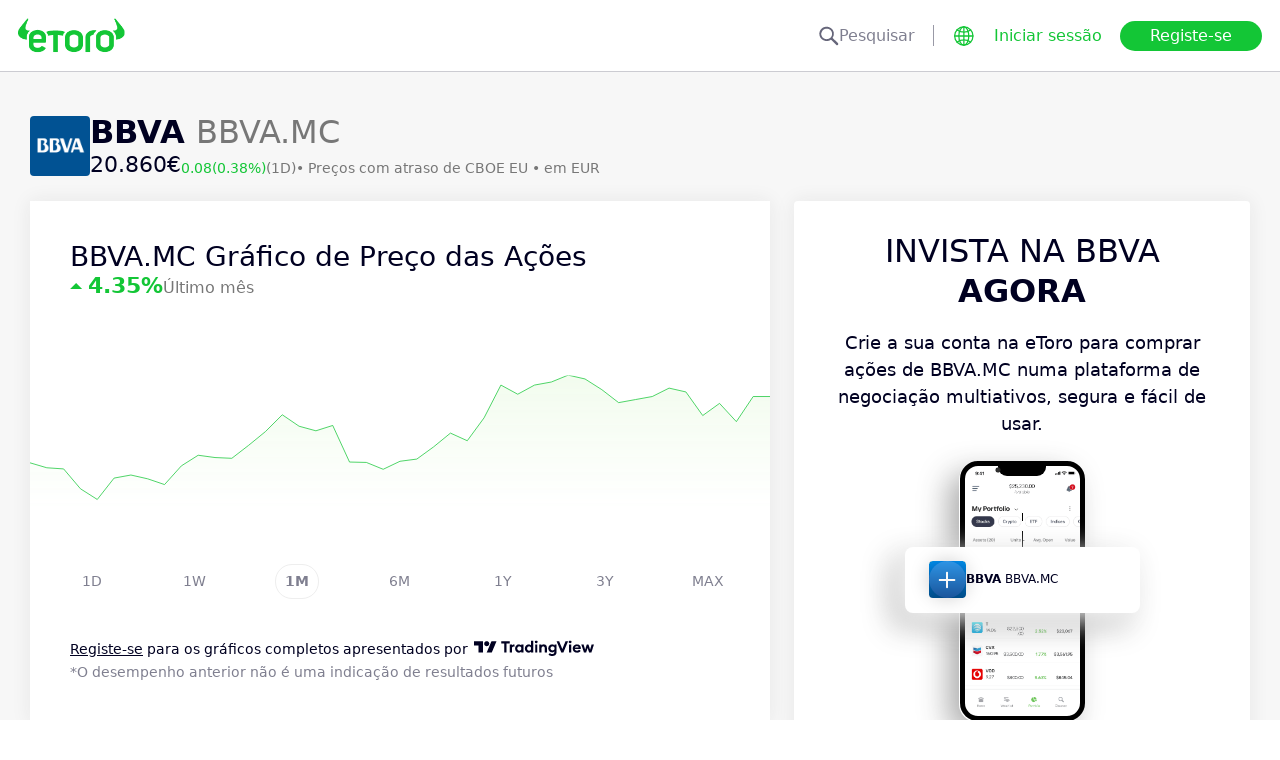

--- FILE ---
content_type: text/html; charset=utf-8
request_url: https://www.etoro.com/pt-pt/markets/bbva.mc
body_size: 24802
content:
<!DOCTYPE html><!--marketing_seo_build--><html lang="pt-pt"><head data-generation-time="Thu Jan 22 2026 05:02:12 GMT+0000 (Coordinated Universal Time)"><script>(function(w,i,g){w[g]=w[g]||[];if(typeof w[g].push=='function')w[g].push(i)})
(window,'GTM-N7SQ5DP','google_tags_first_party');</script><script>(function(w,d,s,l){w[l]=w[l]||[];(function(){w[l].push(arguments);})('set', 'developer_id.dY2E1Nz', true);
		var f=d.getElementsByTagName(s)[0],
		j=d.createElement(s);j.async=true;j.src='/tagmetrics/';
		f.parentNode.insertBefore(j,f);
		})(window,document,'script','dataLayer');</script><meta charSet="utf-8"/><meta name="viewport" content="width=device-width, initial-scale=1"/><link rel="stylesheet" href="https://etoro-cdn.etorostatic.com/seo-pages/production/0.1.0-561-dc82a61/pt-pt/1/_next/static/chunks/f8dafe542cd6929a.css" data-precedence="next"/><link rel="stylesheet" href="https://etoro-cdn.etorostatic.com/seo-pages/production/0.1.0-561-dc82a61/pt-pt/1/_next/static/chunks/f0efa3f11ccbc115.css" data-precedence="next"/><link rel="stylesheet" href="https://etoro-cdn.etorostatic.com/seo-pages/production/0.1.0-561-dc82a61/pt-pt/1/_next/static/chunks/28d4d87073438514.css" data-precedence="next"/><link rel="preload" as="script" fetchPriority="low" href="https://etoro-cdn.etorostatic.com/seo-pages/production/0.1.0-561-dc82a61/pt-pt/1/_next/static/chunks/08e2d4553206ec80.js"/><script src="https://etoro-cdn.etorostatic.com/seo-pages/production/0.1.0-561-dc82a61/pt-pt/1/_next/static/chunks/4a2e6ca9bc162ffe.js" async=""></script><script src="https://etoro-cdn.etorostatic.com/seo-pages/production/0.1.0-561-dc82a61/pt-pt/1/_next/static/chunks/8b89b60031bf7467.js" async=""></script><script src="https://etoro-cdn.etorostatic.com/seo-pages/production/0.1.0-561-dc82a61/pt-pt/1/_next/static/chunks/5997132b61dec430.js" async=""></script><script src="https://etoro-cdn.etorostatic.com/seo-pages/production/0.1.0-561-dc82a61/pt-pt/1/_next/static/chunks/turbopack-19ee61535efefd1c.js" async=""></script><script src="https://etoro-cdn.etorostatic.com/seo-pages/production/0.1.0-561-dc82a61/pt-pt/1/_next/static/chunks/ff1a16fafef87110.js" async=""></script><script src="https://etoro-cdn.etorostatic.com/seo-pages/production/0.1.0-561-dc82a61/pt-pt/1/_next/static/chunks/247eb132b7f7b574.js" async=""></script><script src="https://etoro-cdn.etorostatic.com/seo-pages/production/0.1.0-561-dc82a61/pt-pt/1/_next/static/chunks/a5b926d90139a6a1.js" async=""></script><script src="https://etoro-cdn.etorostatic.com/seo-pages/production/0.1.0-561-dc82a61/pt-pt/1/_next/static/chunks/6bcfe9a9c7c06f58.js" async=""></script><script src="https://etoro-cdn.etorostatic.com/seo-pages/production/0.1.0-561-dc82a61/pt-pt/1/_next/static/chunks/95da8979d9f27893.js" async=""></script><script src="https://etoro-cdn.etorostatic.com/seo-pages/production/0.1.0-561-dc82a61/pt-pt/1/_next/static/chunks/d1074ffb4bc9fd82.js" async=""></script><link rel="preload" href="https://accounts.google.com/gsi/client" as="script"/><link rel="icon" type="image/png" sizes="48x48" href="/favicon-48x48.png"/><link rel="icon" type="image/png" sizes="32x32" href="https://etoro-cdn.etorostatic.com/web-client/favicon/favicon-32x32.png"/><link rel="icon" type="image/png" sizes="16x16" href="https://etoro-cdn.etorostatic.com/web-client/favicon/favicon-16x16.png"/><link rel="icon" type="image/png" sizes="180x180" href="/apple-touch-icon.png"/><link rel="icon" type="image/png" href="/favicon.svg"/><link rel="icon" type="image/png" href="/favicon.ico"/><link rel="icon" type="image/png" href="/site.webmanifest"/><meta name="apple-mobile-web-app-title" content="eToro"/><title>BBVA (BBVA.MC) Cotação das Ações, Notícias e Previsões dos Analistas – eToro</title><meta name="description" content="Encontre em tempo real BBVA preços de ações, cotações, notícias e previsões de analistas na eToro. Obtenha análises úteis sobre tendências de mercado e desempenho das ações."/><link rel="canonical" href="https://www.etoro.com/pt-pt/markets/bbva.mc"/><link rel="alternate" hrefLang="ar" href="https://www.etoro.com/ar/markets/bbva.mc"/><link rel="alternate" hrefLang="cs-cz" href="https://www.etoro.com/cs-cz/markets/bbva.mc"/><link rel="alternate" hrefLang="en" href="https://www.etoro.com/markets/bbva.mc"/><link rel="alternate" hrefLang="es" href="https://www.etoro.com/es/markets/bbva.mc"/><link rel="alternate" hrefLang="da-dk" href="https://www.etoro.com/da-dk/markets/bbva.mc"/><link rel="alternate" hrefLang="de" href="https://www.etoro.com/de/markets/bbva.mc"/><link rel="alternate" hrefLang="fi" href="https://www.etoro.com/fi/markets/bbva.mc"/><link rel="alternate" hrefLang="fr" href="https://www.etoro.com/fr/markets/bbva.mc"/><link rel="alternate" hrefLang="it" href="https://www.etoro.com/it/markets/bbva.mc"/><link rel="alternate" hrefLang="nb-no" href="https://www.etoro.com/nb-no/markets/bbva.mc"/><link rel="alternate" hrefLang="nl" href="https://www.etoro.com/nl/markets/bbva.mc"/><link rel="alternate" hrefLang="pl" href="https://www.etoro.com/pl/markets/bbva.mc"/><link rel="alternate" hrefLang="pt-pt" href="https://www.etoro.com/pt-pt/markets/bbva.mc"/><link rel="alternate" hrefLang="ro" href="https://www.etoro.com/ro/markets/bbva.mc"/><link rel="alternate" hrefLang="ru" href="https://www.etoro.com/ru/markets/bbva.mc"/><link rel="alternate" hrefLang="sv" href="https://www.etoro.com/sv/markets/bbva.mc"/><link rel="alternate" hrefLang="vi-vn" href="https://www.etoro.com/vi-vn/markets/bbva.mc"/><link rel="alternate" hrefLang="zh" href="https://www.etoro.com/zh/markets/bbva.mc"/><link rel="alternate" hrefLang="zh-tw" href="https://www.etoro.com/zh-tw/markets/bbva.mc"/><link rel="alternate" hrefLang="el" href="https://www.etoro.com/el/markets/bbva.mc"/><link rel="alternate" hrefLang="x-default" href="https://www.etoro.com/markets/bbva.mc"/><meta property="og:title" content="BBVA (BBVA.MC) Cotação das Ações, Notícias e Previsões dos Analistas – eToro"/><meta property="og:description" content="Encontre em tempo real BBVA preços de ações, cotações, notícias e previsões de analistas na eToro. Obtenha análises úteis sobre tendências de mercado e desempenho das ações."/><meta property="og:url" content="https://www.etoro.com/pt-pt/markets/bbva.mc"/><meta property="og:locale" content="pt-pt"/><meta property="og:image" content="https://etoro-cdn.etorostatic.com/market-avatars/bbva.mc/150x150.png"/><meta property="og:type" content="website"/><meta name="twitter:card" content="summary_large_image"/><meta name="twitter:title" content="BBVA (BBVA.MC) Cotação das Ações, Notícias e Previsões dos Analistas – eToro"/><meta name="twitter:description" content="Encontre em tempo real BBVA preços de ações, cotações, notícias e previsões de analistas na eToro. Obtenha análises úteis sobre tendências de mercado e desempenho das ações."/><meta name="twitter:image" content="https://etoro-cdn.etorostatic.com/market-avatars/bbva.mc/150x150.png"/><link rel="icon" href="/favicon-48x48.png" type="image/png"/><link rel="icon" href="https://etoro-cdn.etorostatic.com/web-client/favicon/favicon-32x32.png" type="image/png"/><link rel="icon" href="https://etoro-cdn.etorostatic.com/web-client/favicon/favicon-16x16.png" type="image/png"/><link rel="apple-touch-icon" href="/apple-touch-icon.png"/><link rel="icon" href="/favicon.svg" type="image/svg+xml"/><link rel="shortcut icon" href="/favicon.ico"/><link rel="manifest" href="/site.webmanifest"/><script id="etoro-gtm">(function(w,d,s,l,i){w[l]=w[l]||[];w[l].push({'gtm.start':
            new Date().getTime(),event:'gtm.js'});var f=d.getElementsByTagName(s)[0],
        j=d.createElement(s),dl=l!='dataLayer'?'&l='+l:'';j.async=true;j.src=
        'https://www.googletagmanager.com/gtm.js?id='+i+dl;f.parentNode.insertBefore(j,f);
    })(window,document,'script','dataLayer','GTM-N7SQ5DP');</script><script type="application/ld+json">{"@context":"https://schema.org","@type":"Product","name":"BBVA","description":"Fundada no ano de 1857, o BBVA é responsável por oferecer serviços bancários diversificados por todo o mundo. Sua sede encontra-se localizada em Bilbao, na Espanha, e está cotado na Bolsa de Valores de Madrid, sob o código de ação BBVA.MC. Fique por dentro e saiba mais sobre as estratégias de investimento deste ativo e amplie seu portfólio.","image":"https://etoro-cdn.etorostatic.com/market-avatars/bbva.mc/150x150.png","sku":"BBVA.MC","offers":{"@type":"Offer","price":20.86,"priceCurrency":"EUR","availability":"http://schema.org/InStock"}}</script><script src="https://etoro-cdn.etorostatic.com/seo-pages/production/0.1.0-561-dc82a61/pt-pt/1/_next/static/chunks/664adc71bc2617c2.js" noModule=""></script></head><body class=""><div hidden=""><!--$--><!--/$--></div><noscript><iframe src="https://www.googletagmanager.com/ns.html?id=GTM-N7SQ5DP" height="0" width="0" style="display:none;visibility:hidden"></iframe></noscript><div class="index-module-scss-module__KdAblW__root"><div class="index-module-scss-module__OD8KJq__headerPlaceholder"></div><header class="index-module-scss-module__OD8KJq__root" data-automation-id="SEO-page-header-wrapp"><div class="index-module-scss-module__OD8KJq__headerContainer"><div class="index-module-scss-module__OD8KJq__header"><div class="index-module-scss-module__OD8KJq__headerWrapper"><a href="https://www.etoro.com/pt-pt/" data-automation-id="HeaderLogoLink"><div class="index-module-scss-module__OD8KJq__logoPart"><div class="index-module-scss-module__OD8KJq__logoWrapper" style="position:relative"><img alt="eToro - Página Inicial da Plataforma de Investimento e Negociação" loading="lazy" decoding="async" data-nimg="fill" style="position:absolute;height:100%;width:100%;left:0;top:0;right:0;bottom:0;color:transparent" src="https://etoro-cdn.etorostatic.com/web-client/img/login-logo-hd.png"/></div></div></a><div class="index-module-scss-module__OD8KJq__actionsDesktop"><div class="index-module-scss-module__HWkBpG__searchLabel" data-automation-id="SearchDesktopLabel"><div class="ets-dark-blue-60 index-module-scss-module__HWkBpG__searchPlaceholder"><img alt="Search" loading="lazy" width="20" height="20" decoding="async" data-nimg="1" style="color:transparent" src="https://etoro-cdn.etorostatic.com/seo-pages/images/search.svg"/>Pesquisar</div><div class="index-module-scss-module__HWkBpG__divider"></div></div><form class="index-module-scss-module__n6vB_a__searchForm" data-automation-id="SearchDesktopForm"><button type="submit" class="index-module-scss-module__n6vB_a__searchButton" data-automation-id="SearchDesktopButton"><img alt="Search" loading="lazy" width="20" height="20" decoding="async" data-nimg="1" class="index-module-scss-module__n6vB_a__searchIcon" style="color:transparent" src="https://etoro-cdn.etorostatic.com/seo-pages/images/search.svg"/></button><input class="ets-plain-text index-module-scss-module__n6vB_a__input" placeholder="Pesquisar" type="text" data-automation-id="SearchDesktopInput"/></form><div class="index-module-scss-module__ls5w0a__languagesSwitcher"><div class="index-module-scss-module__ls5w0a__languagesSwitcherIcon" data-automation-id="language_icon"><img alt="Languages" loading="lazy" width="20" height="20" decoding="async" data-nimg="1" style="color:transparent" src="https://etoro-cdn.etorostatic.com/seo-pages/images/languagesWorld.svg"/></div><span class="index-module-scss-module__ls5w0a__languageLabel">Idioma</span></div><a data-automation-id="HeaderLoginButton" class="ets-button-no-borders-green ets-button-small" href="https://www.etoro.com/pt-pt/login">Iniciar sessão</a><a data-automation-id="HeaderSignUpButton" class="ets-button-green ets-button-medium" href="https://www.etoro.com/pt-pt/accounts/sign-up">Registe-se</a></div><div class="index-module-scss-module__OD8KJq__actionsMobile"><div class="index-module-scss-module___mDQ0a__root"><a data-automation-id="HeaderMobileActionsLoginButton" class="ets-button-no-borders-black ets-button-small index-module-scss-module__Rx9o8a__underline index-module-scss-module___mDQ0a__homepageButton" href="https://www.etoro.com/pt-pt/login">Iniciar sessão</a><div class="index-module-scss-module___mDQ0a__mobileDivider"></div><div class="index-module-scss-module__5gRMAW__burgerContainer" data-automation-id="BurgerIcon"><span class="index-module-scss-module__5gRMAW__line index-module-scss-module__5gRMAW__topLine"></span><span class="index-module-scss-module__5gRMAW__line index-module-scss-module__5gRMAW__mediumLine"></span><span class="index-module-scss-module__5gRMAW__line index-module-scss-module__5gRMAW__bottomLine"></span></div></div></div></div></div></div></header><div class="index-module-scss-module__KdAblW__page"><div class="index-module-scss-module__O4JXva__widgets"><div class="index-module-scss-module__O4JXva__titleContainer"><div class="index-module-scss-module__O4JXva__widgetLeftColumn" data-automation-id="title-widget"><div class="index-module-scss-module__lV_PRW__root"><div class="index-module-scss-module__DQ2PEW__root"><div class="index-module-scss-module__DQ2PEW__iconWrapper" style="position:relative"><img alt="Stocks-BBVA.MC-BBVA" loading="lazy" decoding="async" data-nimg="fill" class="index-module-scss-module__DQ2PEW__icon" style="position:absolute;height:100%;width:100%;left:0;top:0;right:0;bottom:0;color:transparent" src="https://etoro-cdn.etorostatic.com/market-avatars/bbva.mc/150x150.png"/></div><div class="index-module-scss-module__DQ2PEW__content"><h1 class="ets-title-h1 ets-dark-medium-gray index-module-scss-module__DQ2PEW__title"><b>BBVA </b> BBVA.MC</h1><div class="index-module-scss-module__DQ2PEW__instrumentInfo"><div class="index-module-scss-module__DQ2PEW__priceInfo"><span data-automation-id="InstrumentShortInfoPrice" class="ets-title-h3 ets-number index-module-scss-module__DQ2PEW__price">20.860‎€‎</span><span data-automation-id="InstrumentShortInfoDelta" class="ets-font-xxs ets-number ets-positive">0.08</span><span data-automation-id="InstrumentShortInfoDeltaPercent" class="ets-font-xxs ets-number ets-positive">(0.38%)</span><span class="ets-font-xxs ets-dark-medium-gray">(1D)</span></div><div><span class="ets-font-xxs ets-dark-medium-gray index-module-scss-module__KQe35G__delimiter"> • </span><span class="ets-font-xxs ets-dark-medium-gray">Preços com atraso de<!-- --> <!-- -->CBOE EU</span><span class="ets-font-xxs ets-dark-medium-gray index-module-scss-module__KQe35G__delimiter"> • </span><span class="ets-font-xxs ets-dark-medium-gray">em EUR</span></div></div></div></div></div></div></div></div><div class="index-module-scss-module__O4JXva__widgets"><style>
 #AssetPageContainer {
    display: flex;
    flex-direction: column;
  
    @media (min-width: 1024px) {
      display: block;
    }
  }
</style><div class="index-module-scss-module__O4JXva__container" id="AssetPageContainer"><div class="index-module-scss-module__O4JXva__widgetRightColumn" style="order:5" data-automation-id="forecast-widget"><div class="index-module-scss-module__O4JXva__anchor" id="forecast"></div></div><div class="index-module-scss-module__O4JXva__widgetRightColumn mobileEvenWidget" style="order:4" data-automation-id="cta-widget"><div class="index-module-scss-module__O4JXva__anchor" id="cta"></div><div data-automation-id="WidgetContainer" class="index-module-scss-module__4yH8cW__root index-module-scss-module__ILWE8a__ctaWidget index-module-scss-module__ILWE8a__widget"><div><div class="index-module-scss-module__USmNyG__root"><div class="ets-title-h1 index-module-scss-module__USmNyG__title">Invista na BBVA <br /><b>Agora</b></div><div class="ets-plain-text index-module-scss-module__USmNyG__description">Crie a sua conta na eToro para comprar ações de BBVA.MC numa plataforma de negociação multiativos, segura e fácil de usar.</div><div class="index-module-scss-module__USmNyG__phone"><div class="index-module-scss-module__jJfk1W__root" style="position:relative"><img data-automation-id="PhoneWithImageContentImage" alt="Negoceie BBVA" loading="lazy" decoding="async" data-nimg="fill" class="index-module-scss-module__jJfk1W__image" style="position:absolute;height:100%;width:100%;left:0;top:0;right:0;bottom:0;color:transparent" src="https://etoro-cdn.etorostatic.com/seo-pages/images/ctaStockPortfolio.png"/><div class="index-module-scss-module__jJfk1W__phoneScreenNotch"></div><div class="index-module-scss-module__jJfk1W__phoneControl index-module-scss-module__jJfk1W__phoneControlPrimary"></div><div class="index-module-scss-module__jJfk1W__phoneControl index-module-scss-module__jJfk1W__phoneControlLeft index-module-scss-module__jJfk1W__phoneControlMute"></div><div class="index-module-scss-module__jJfk1W__phoneControl index-module-scss-module__jJfk1W__phoneControlLeft index-module-scss-module__jJfk1W__phoneControlVolumeUp"></div><div class="index-module-scss-module__jJfk1W__phoneControl index-module-scss-module__jJfk1W__phoneControlLeft index-module-scss-module__jJfk1W__phoneControlVolumeDown"></div></div><div class="index-module-scss-module__USmNyG__instrumentInfo"><div class="index-module-scss-module__USmNyG__instrumentInfoIcon index-module-scss-module__USmNyG__instrumentInfoIconLogo" style="position:relative"><img alt="Negoceie BBVA" loading="lazy" decoding="async" data-nimg="fill" style="position:absolute;height:100%;width:100%;left:0;top:0;right:0;bottom:0;color:transparent" src="https://etoro-cdn.etorostatic.com/market-avatars/bbva.mc/150x150.png"/></div><div class="index-module-scss-module__USmNyG__instrumentInfoName"><b>BBVA</b> <!-- -->BBVA.MC</div><div style="background-color:#1A559B;width:37px" class="index-module-scss-module__USmNyG__instrumentInfoIcon index-module-scss-module__USmNyG__instrumentInfoIconRounded index-module-scss-module__USmNyG__instrumentInfoIconOut"><svg class="index-module-scss-module__USmNyG__plusIcon" viewBox="0 0 38 39" xmlns="http://www.w3.org/2000/svg" fill="#F7F7F7"><rect x="9.0127" y="18.2498" width="20.0568" height="2.50711" rx="1.25355"></rect><rect x="17.7876" y="29.5317" width="20.0568" height="2.50711" rx="1.25355" transform="rotate(-90 17.7876 29.5317)"></rect></svg></div></div></div><div class="index-module-scss-module__USmNyG__button"><a data-automation-id="CTAButton" class="ets-button-green ets-button-large" href="https://www.etoro.com/pt-pt/accounts/sign-up">Comprar BBVA</a></div></div></div></div></div><div class="index-module-scss-module__O4JXva__widgetRightColumn" style="order:7" data-automation-id="trending-widget"><div class="index-module-scss-module__O4JXva__anchor" id="trending"></div><div data-automation-id="WidgetContainer" class="index-module-scss-module__4yH8cW__root"><div><div class="ets-title-h2" data-automation-id="widget-title"><h2>Tendências <b>ações</b></h2></div><div class="ets-plain-text ets-no-hyphen index-module-scss-module__yRXdwG__description" data-automation-id="widget-description">Veja as ações com os maiores picos de volume diários em comparação com a média de 3 meses.</div></div><div><div class="index-module-scss-module__FbOL9q__root"><div class="index-module-scss-module__FbOL9q__column"><div class="index-module-scss-module__FbOL9q__row" data-automation-id="trending-instruments-card"><a href="https://www.etoro.com/pt-pt/markets/rapt"><div class="index-module-scss-module__EvJ6dq__row"><img alt="Preço de RAPT Therapeutics Inc" loading="lazy" width="60" height="60" decoding="async" data-nimg="1" class="index-module-scss-module__EvJ6dq__icon" style="color:transparent" src="https://etoro-cdn.etorostatic.com/market-avatars/9972/150x150.png"/><div class="ets-plain-text ets-bold index-module-scss-module__EvJ6dq__instrumentName">RAPT</div><div class="ets-plain-text ets-dark-blue-60 index-module-scss-module__EvJ6dq__instrumentDisplayName">RAPT Therapeutics Inc</div><div class="ets-plain-text ets-number ets-bold index-module-scss-module__EvJ6dq__price">57.61‎$‎</div><div class="ets-plain-text ets-number ets-positive index-module-scss-module__EvJ6dq__deltaPercent" data-automation-id="TrendingRowDeltaPercent">+0.07%</div></div></a><hr class="index-module-scss-module__FbOL9q__horizontalLine"/></div><div class="index-module-scss-module__FbOL9q__row" data-automation-id="trending-instruments-card"><a href="https://www.etoro.com/pt-pt/markets/indv.l"><div class="index-module-scss-module__EvJ6dq__row"><img alt="Preço de Indivior PLC" loading="lazy" width="60" height="60" decoding="async" data-nimg="1" class="index-module-scss-module__EvJ6dq__icon" style="color:transparent" src="https://etoro-cdn.etorostatic.com/market-avatars/2751/150x150.png"/><div class="ets-plain-text ets-bold index-module-scss-module__EvJ6dq__instrumentName">INDV.L</div><div class="ets-plain-text ets-dark-blue-60 index-module-scss-module__EvJ6dq__instrumentDisplayName">Indivior PLC</div><div class="ets-plain-text ets-number ets-bold index-module-scss-module__EvJ6dq__price">1,243.13‎p‎</div><div class="ets-plain-text ets-number ets-positive index-module-scss-module__EvJ6dq__deltaPercent" data-automation-id="TrendingRowDeltaPercent">+1.55%</div></div></a><hr class="index-module-scss-module__FbOL9q__horizontalLine"/></div><div class="index-module-scss-module__FbOL9q__row" data-automation-id="trending-instruments-card"><a href="https://www.etoro.com/pt-pt/markets/flng.ol"><div class="index-module-scss-module__EvJ6dq__row"><img alt="Preço de FLEX LNG Ltd" loading="lazy" width="60" height="60" decoding="async" data-nimg="1" class="index-module-scss-module__EvJ6dq__icon" style="color:transparent" src="https://etoro-cdn.etorostatic.com/market-avatars/12837/150x150.png"/><div class="ets-plain-text ets-bold index-module-scss-module__EvJ6dq__instrumentName">FLNG.OL</div><div class="ets-plain-text ets-dark-blue-60 index-module-scss-module__EvJ6dq__instrumentDisplayName">FLEX LNG Ltd</div><div class="ets-plain-text ets-number ets-bold index-module-scss-module__EvJ6dq__price">248.62‎kr‎</div><div class="ets-plain-text ets-number index-module-scss-module__EvJ6dq__deltaPercent" data-automation-id="TrendingRowDeltaPercent">0%</div></div></a><hr class="index-module-scss-module__FbOL9q__horizontalLine"/></div><div class="index-module-scss-module__FbOL9q__row" data-automation-id="trending-instruments-card"><a href="https://www.etoro.com/pt-pt/markets/ibrx"><div class="index-module-scss-module__EvJ6dq__row"><img alt="Preço de ImmunityBio Inc" loading="lazy" width="60" height="60" decoding="async" data-nimg="1" class="index-module-scss-module__EvJ6dq__icon" style="color:transparent" src="https://etoro-cdn.etorostatic.com/market-avatars/6480/150x150.png"/><div class="ets-plain-text ets-bold index-module-scss-module__EvJ6dq__instrumentName">IBRX</div><div class="ets-plain-text ets-dark-blue-60 index-module-scss-module__EvJ6dq__instrumentDisplayName">ImmunityBio Inc</div><div class="ets-plain-text ets-number ets-bold index-module-scss-module__EvJ6dq__price">6.92‎$‎</div><div class="ets-plain-text ets-number ets-positive index-module-scss-module__EvJ6dq__deltaPercent" data-automation-id="TrendingRowDeltaPercent">+6.79%</div></div></a><hr class="index-module-scss-module__FbOL9q__horizontalLine"/></div></div><div class="index-module-scss-module__FbOL9q__column"><div class="index-module-scss-module__FbOL9q__row" data-automation-id="trending-instruments-card"><a href="https://www.etoro.com/pt-pt/markets/dwl.l"><div class="index-module-scss-module__EvJ6dq__row"><img alt="Preço de Dowlais Group PLC" loading="lazy" width="60" height="60" decoding="async" data-nimg="1" class="index-module-scss-module__EvJ6dq__icon" style="color:transparent" src="https://etoro-cdn.etorostatic.com/market-avatars/1443/150x150.png"/><div class="ets-plain-text ets-bold index-module-scss-module__EvJ6dq__instrumentName">DWL.L</div><div class="ets-plain-text ets-dark-blue-60 index-module-scss-module__EvJ6dq__instrumentDisplayName">Dowlais Group PLC</div><div class="ets-plain-text ets-number ets-bold index-module-scss-module__EvJ6dq__price">96.70‎p‎</div><div class="ets-plain-text ets-number ets-positive index-module-scss-module__EvJ6dq__deltaPercent" data-automation-id="TrendingRowDeltaPercent">+4.19%</div></div></a><hr class="index-module-scss-module__FbOL9q__horizontalLine"/></div><div class="index-module-scss-module__FbOL9q__row" data-automation-id="trending-instruments-card"><a href="https://www.etoro.com/pt-pt/markets/just.l"><div class="index-module-scss-module__EvJ6dq__row"><img alt="Preço de Just Group PLC" loading="lazy" width="60" height="60" decoding="async" data-nimg="1" class="index-module-scss-module__EvJ6dq__icon" style="color:transparent" src="https://etoro-cdn.etorostatic.com/market-avatars/2784/150x150.png"/><div class="ets-plain-text ets-bold index-module-scss-module__EvJ6dq__instrumentName">JUST.L</div><div class="ets-plain-text ets-dark-blue-60 index-module-scss-module__EvJ6dq__instrumentDisplayName">Just Group PLC</div><div class="ets-plain-text ets-number ets-bold index-module-scss-module__EvJ6dq__price">215.68‎p‎</div><div class="ets-plain-text ets-number ets-positive index-module-scss-module__EvJ6dq__deltaPercent" data-automation-id="TrendingRowDeltaPercent">+0.23%</div></div></a><hr class="index-module-scss-module__FbOL9q__horizontalLine"/></div><div class="index-module-scss-module__FbOL9q__row" data-automation-id="trending-instruments-card"><a href="https://www.etoro.com/pt-pt/markets/hhpd.l"><div class="index-module-scss-module__EvJ6dq__row"><img alt="Preço de Hon Hai Precision-Gdr Reg S" loading="lazy" width="60" height="60" decoding="async" data-nimg="1" class="index-module-scss-module__EvJ6dq__icon" style="color:transparent" src="https://etoro-cdn.etorostatic.com/market-avatars/11176/150x150.png"/><div class="ets-plain-text ets-bold index-module-scss-module__EvJ6dq__instrumentName">HHPD.L</div><div class="ets-plain-text ets-dark-blue-60 index-module-scss-module__EvJ6dq__instrumentDisplayName">Hon Hai Precision-Gdr Reg S</div><div class="ets-plain-text ets-number ets-bold index-module-scss-module__EvJ6dq__price">14.02‎$‎</div><div class="ets-plain-text ets-number ets-positive index-module-scss-module__EvJ6dq__deltaPercent" data-automation-id="TrendingRowDeltaPercent">+0.57%</div></div></a><hr class="index-module-scss-module__FbOL9q__horizontalLine"/></div><div class="index-module-scss-module__FbOL9q__row" data-automation-id="trending-instruments-card"><a href="https://www.etoro.com/pt-pt/markets/bez.l"><div class="index-module-scss-module__EvJ6dq__row"><img alt="Preço de Beazley PLC" loading="lazy" width="60" height="60" decoding="async" data-nimg="1" class="index-module-scss-module__EvJ6dq__icon" style="color:transparent" src="https://etoro-cdn.etorostatic.com/market-avatars/2710/150x150.png"/><div class="ets-plain-text ets-bold index-module-scss-module__EvJ6dq__instrumentName">BEZ.L</div><div class="ets-plain-text ets-dark-blue-60 index-module-scss-module__EvJ6dq__instrumentDisplayName">Beazley PLC</div><div class="ets-plain-text ets-number ets-bold index-module-scss-module__EvJ6dq__price">1,126.31‎p‎</div><div class="ets-plain-text ets-number ets-negative index-module-scss-module__EvJ6dq__deltaPercent" data-automation-id="TrendingRowDeltaPercent">-0.35%</div></div></a><hr class="index-module-scss-module__FbOL9q__horizontalLine"/></div></div></div></div></div></div><div class="index-module-scss-module__O4JXva__widgetRightColumn" style="order:9" data-automation-id="news-widget"><div class="index-module-scss-module__O4JXva__anchor" id="news"></div></div><div class="index-module-scss-module__O4JXva__widgetRightColumn mobileEvenWidget" style="order:12" data-automation-id="aboutSecondary-widget"><div class="index-module-scss-module__O4JXva__anchor" id="aboutSecondary"></div></div><div class="index-module-scss-module__O4JXva__widgetLeftColumn" style="order:1" data-automation-id="priceChart-widget"><div class="index-module-scss-module__O4JXva__anchor" id="priceChart"></div><div data-automation-id="WidgetContainer" class="index-module-scss-module__4yH8cW__root index-module-scss-module__-_GOEa__priceChartWidget index-module-scss-module__-_GOEa__widget"><div><div class="index-module-scss-module__Z1Fihq__root"><div class="index-module-scss-module__Z1Fihq__header"><div class="index-module-scss-module__IBDT3a__root"><div class="index-module-scss-module__IBDT3a__mainInfo"><h2 class="ets-title-h2">BBVA.MC Gráfico de Preço das Ações</h2><div class="index-module-scss-module__IBDT3a__priceInfo"><div class="index-module-scss-module__IBDT3a__deltaInfo"><div data-automation-id="PriceChartHeaderTriangle" class="index-module-scss-module__IBDT3a__triangleValuePositive"></div><div class="ets-title-h3 ets-bold index-module-scss-module__IBDT3a__deltaPercent ets-positive">‎4.35‎</div></div><div class="ets-info ets-dark-medium-gray" data-automation-id="PriceChartHeaderPeriodText">Último mês</div></div></div></div></div><div data-automation-id="PriceChartContent" style="height:230px" class="index-module-scss-module__Z1Fihq__chartContainer"><div class="index-module-scss-module__Z1Fihq__chartSvg"><svg version="1.1" xmlns="http://www.w3.org/2000/svg" width="100%" height="178" viewBox="0 0 1000 178" role="img" aria-label=""><defs><filter id="highcharts-drop-shadow-1"><feDropShadow dx="1" dy="1" flood-color="#000000" flood-opacity="0.75" stdDeviation="2.5"></feDropShadow></filter><clipPath id="highcharts-c2w8o5l-8-"><rect x="0" y="0" width="1000" height="178" fill="none"></rect></clipPath><clipPath id="highcharts-c2w8o5l-12-"><rect x="0" y="0" width="1000" height="178" fill="none"></rect></clipPath><linearGradient x1="0" y1="0" x2="0" y2="1" id="highcharts-c2w8o5l-13"><stop offset="0" stop-color="#f2fcee" stop-opacity="1"></stop><stop offset="1" stop-color="#f2fcee00" stop-opacity="1"></stop></linearGradient></defs><rect fill="#ffffff" filter="none" x="0" y="0" width="1000" height="178" rx="0" ry="0"></rect><g data-z-index="3" filter="none"><g data-z-index="0.1" opacity="1" transform="translate(0,0) scale(1 1)" clip-path="url(#highcharts-c2w8o5l-12-)"><path fill="url(#highcharts-c2w8o5l-13)" d="M 0 118.46683046683043 L 22.727272727272727 125.17444717444691 L 45.45454545454545 126.7223587223585 L 68.18181818181819 153.5528255528255 L 90.9090909090909 168 L 113.63636363636363 139.105651105651 L 136.36363636363637 134.97788697788695 L 159.0909090909091 140.13759213759218 L 181.8181818181818 147.87714987714983 L 204.54545454545453 122.59459459459447 L 227.27272727272725 108.25061425061419 L 250 111.3464373464374 L 272.72727272727275 112.37837837837824 L 295.45454545454544 94.83538083538087 L 318.1818181818182 76.26044226044196 L 340.9090909090909 53.55773955773938 L 363.6363636363636 69.03685503685507 L 386.3636363636364 75.22850122850114 L 409.09090909090907 68.00491400491389 L 431.8181818181818 117.43488943488924 L 454.5454545454545 117.95085995086002 L 477.27272727272725 127.23832923832927 L 500 116.40294840294841 L 522.7272727272727 113.41031941031943 L 545.4545454545455 96.8992628992629 L 568.1818181818181 78.32432432432435 L 590.9090909090909 88.64373464373446 L 613.6363636363636 57.68550368550342 L 636.3636363636364 13.415233415233311 L 659.0909090909091 25.798525798525798 L 681.8181818181818 13.415233415233311 L 704.5454545454545 9.287469287469273 L 727.2727272727273 0 L 750 5.159705159705233 L 772.7272727272727 19.60687960687937 L 795.4545454545454 37.14987714987709 L 818.1818181818181 33.02211302211305 L 840.9090909090909 28.894348894348642 L 863.6363636363636 17.54299754299735 L 886.3636363636364 22.70270270270258 L 909.090909090909 54.589680589680576 L 931.8181818181818 38.18181818181792 L 954.5454545454545 62.84520884520866 L 977.2727272727273 28.894348894348642 L 1000 28.894348894348642 L 1000 178 L 977.2727272727273 178 L 954.5454545454545 178 L 931.8181818181818 178 L 909.0909090909091 178 L 886.3636363636364 178 L 863.6363636363636 178 L 840.9090909090909 178 L 818.1818181818182 178 L 795.4545454545455 178 L 772.7272727272727 178 L 750 178 L 727.2727272727273 178 L 704.5454545454545 178 L 681.8181818181818 178 L 659.0909090909091 178 L 636.3636363636364 178 L 613.6363636363636 178 L 590.909090909091 178 L 568.1818181818182 178 L 545.4545454545455 178 L 522.7272727272727 178 L 500 178 L 477.27272727272725 178 L 454.5454545454545 178 L 431.81818181818187 178 L 409.0909090909091 178 L 386.3636363636364 178 L 363.6363636363636 178 L 340.9090909090909 178 L 318.18181818181824 178 L 295.4545454545455 178 L 272.72727272727275 178 L 250 178 L 227.27272727272725 178 L 204.54545454545462 178 L 181.81818181818187 178 L 159.09090909090912 178 L 136.36363636363637 178 L 113.63636363636363 178 L 90.90909090909099 178 L 68.18181818181824 178 L 45.454545454545496 178 L 22.727272727272748 178 L 0 178 Z" data-z-index="0"></path><path fill="none" d="M 0 118.46683046683043 L 22.727272727272727 125.17444717444691 L 45.45454545454545 126.7223587223585 L 68.18181818181819 153.5528255528255 L 90.9090909090909 168 L 113.63636363636363 139.105651105651 L 136.36363636363637 134.97788697788695 L 159.0909090909091 140.13759213759218 L 181.8181818181818 147.87714987714983 L 204.54545454545453 122.59459459459447 L 227.27272727272725 108.25061425061419 L 250 111.3464373464374 L 272.72727272727275 112.37837837837824 L 295.45454545454544 94.83538083538087 L 318.1818181818182 76.26044226044196 L 340.9090909090909 53.55773955773938 L 363.6363636363636 69.03685503685507 L 386.3636363636364 75.22850122850114 L 409.09090909090907 68.00491400491389 L 431.8181818181818 117.43488943488924 L 454.5454545454545 117.95085995086002 L 477.27272727272725 127.23832923832927 L 500 116.40294840294841 L 522.7272727272727 113.41031941031943 L 545.4545454545455 96.8992628992629 L 568.1818181818181 78.32432432432435 L 590.9090909090909 88.64373464373446 L 613.6363636363636 57.68550368550342 L 636.3636363636364 13.415233415233311 L 659.0909090909091 25.798525798525798 L 681.8181818181818 13.415233415233311 L 704.5454545454545 9.287469287469273 L 727.2727272727273 0 L 750 5.159705159705233 L 772.7272727272727 19.60687960687937 L 795.4545454545454 37.14987714987709 L 818.1818181818181 33.02211302211305 L 840.9090909090909 28.894348894348642 L 863.6363636363636 17.54299754299735 L 886.3636363636364 22.70270270270258 L 909.090909090909 54.589680589680576 L 931.8181818181818 38.18181818181792 L 954.5454545454545 62.84520884520866 L 977.2727272727273 28.894348894348642 L 1000 28.894348894348642" data-z-index="1" stroke="#13c636" stroke-width="1" stroke-linejoin="round" stroke-linecap="round" filter="none"></path><path fill="none" d="M 0 118.46683046683043 L 22.727272727272727 125.17444717444691 L 45.45454545454545 126.7223587223585 L 68.18181818181819 153.5528255528255 L 90.9090909090909 168 L 113.63636363636363 139.105651105651 L 136.36363636363637 134.97788697788695 L 159.0909090909091 140.13759213759218 L 181.8181818181818 147.87714987714983 L 204.54545454545453 122.59459459459447 L 227.27272727272725 108.25061425061419 L 250 111.3464373464374 L 272.72727272727275 112.37837837837824 L 295.45454545454544 94.83538083538087 L 318.1818181818182 76.26044226044196 L 340.9090909090909 53.55773955773938 L 363.6363636363636 69.03685503685507 L 386.3636363636364 75.22850122850114 L 409.09090909090907 68.00491400491389 L 431.8181818181818 117.43488943488924 L 454.5454545454545 117.95085995086002 L 477.27272727272725 127.23832923832927 L 500 116.40294840294841 L 522.7272727272727 113.41031941031943 L 545.4545454545455 96.8992628992629 L 568.1818181818181 78.32432432432435 L 590.9090909090909 88.64373464373446 L 613.6363636363636 57.68550368550342 L 636.3636363636364 13.415233415233311 L 659.0909090909091 25.798525798525798 L 681.8181818181818 13.415233415233311 L 704.5454545454545 9.287469287469273 L 727.2727272727273 0 L 750 5.159705159705233 L 772.7272727272727 19.60687960687937 L 795.4545454545454 37.14987714987709 L 818.1818181818181 33.02211302211305 L 840.9090909090909 28.894348894348642 L 863.6363636363636 17.54299754299735 L 886.3636363636364 22.70270270270258 L 909.090909090909 54.589680589680576 L 931.8181818181818 38.18181818181792 L 954.5454545454545 62.84520884520866 L 977.2727272727273 28.894348894348642 L 1000 28.894348894348642" data-z-index="2" stroke-linecap="round" stroke-linejoin="round" stroke="rgba(192,192,192,0.0001)" stroke-width="21"></path></g></g></svg></div></div><div class="index-module-scss-module__Z1Fihq__periods"><div class="index-module-scss-module__ldOxaW__root"><div class="index-module-scss-module__ldOxaW__periods"><div class="ets-secondary-info ets-dark-medium-gray index-module-scss-module__ldOxaW__period" data-automation-id="PriceChartPeriodPeriod">1D</div><div class="ets-secondary-info ets-dark-medium-gray index-module-scss-module__ldOxaW__period" data-automation-id="PriceChartPeriodPeriod">1W</div><div class="ets-secondary-info ets-dark-medium-gray index-module-scss-module__ldOxaW__period ets-bold ets-dark-blue index-module-scss-module__ldOxaW__activePeriod" data-automation-id="PriceChartPeriodActivePeriod">1M</div><div class="ets-secondary-info ets-dark-medium-gray index-module-scss-module__ldOxaW__period" data-automation-id="PriceChartPeriodPeriod">6M</div><div class="ets-secondary-info ets-dark-medium-gray index-module-scss-module__ldOxaW__period" data-automation-id="PriceChartPeriodPeriod">1Y</div><div class="ets-secondary-info ets-dark-medium-gray index-module-scss-module__ldOxaW__period" data-automation-id="PriceChartPeriodPeriod">3Y</div><div class="ets-secondary-info ets-dark-medium-gray index-module-scss-module__ldOxaW__period" data-automation-id="PriceChartPeriodPeriod">MAX</div></div></div></div><div class="index-module-scss-module__Z1Fihq__proChatReference"><div><div data-automation-id="PriceChartProReferenceText"><span class="ets-secondary-info index-module-scss-module__ibFIva__title"><a href="https://www.etoro.com/accounts/sign-up" target="_blank"> Registe-se</a> para os gráficos completos apresentados por</span><img alt="TradingView logo" loading="lazy" width="120" height="16" decoding="async" data-nimg="1" class="index-module-scss-module__ibFIva__chartRefLogo" style="color:transparent" src="https://etoro-cdn.etorostatic.com/seo-pages/images/tradingViewLogo.svg"/></div><div class="ets-secondary-info ets-dark-blue-60 index-module-scss-module__ibFIva__disclaimer">*O desempenho anterior não é uma indicação de resultados futuros</div></div></div></div></div></div></div><div class="index-module-scss-module__O4JXva__widgetLeftColumn mobileEvenWidget" style="order:2" data-automation-id="tableOfContent-widget"><div class="index-module-scss-module__O4JXva__anchor" id="tableOfContent"></div><div data-automation-id="WidgetContainer" class="index-module-scss-module__4yH8cW__root index-module-scss-module__2I77hW__tableOfContentWidget index-module-scss-module__2I77hW__widget"><div><div class="index-module-scss-module__jwyylq__root"><div class="index-module-scss-module__jwyylq__content"><ul class="index-module-scss-module__jwyylq__contentInner"><div class="ets-plain-text ets-dark-blue-60 index-module-scss-module__jwyylq__actionTitle">Saltar para:</div><li class="index-module-scss-module__jwyylq__itemContainer" data-automation-id="toc-about"><a href="#about" class="ets-plain-text ets-color-dark-blue ets-link-option1 index-module-scss-module__jwyylq__item">Acerca de BBVA.MC &gt;</a></li><li class="index-module-scss-module__jwyylq__itemContainer" data-automation-id="toc-howToBuy"><a href="#howToBuy" class="ets-plain-text ets-color-dark-blue ets-link-option1 index-module-scss-module__jwyylq__item">Como comprar? &gt;</a></li></ul></div></div></div></div></div><div class="index-module-scss-module__O4JXva__widgetLeftColumn" style="order:3" data-automation-id="overview-widget"><div class="index-module-scss-module__O4JXva__anchor" id="overview"></div><div data-automation-id="WidgetContainer" class="index-module-scss-module__4yH8cW__root index-module-scss-module__MD24ZW__overviewWidget index-module-scss-module__MD24ZW__widget index-module-scss-module__MD24ZW__overviewWidget--stable"><div><div class="index-module-scss-module__3e-Z_W__root"><div data-automation-id="OverviewIconContainer" class="index-module-scss-module__3e-Z_W__icon" style="position:relative"><img alt="Tendência estável do ativo" loading="lazy" decoding="async" data-nimg="fill" style="position:absolute;height:100%;width:100%;left:0;top:0;right:0;bottom:0;color:transparent" src="https://etoro-cdn.etorostatic.com/seo-pages/images/overviewStable.svg"/></div><div class="index-module-scss-module__3e-Z_W__title"><div><div class="ets-title-h2" data-automation-id="widget-title"><h2>O preço das ações de BBVA <b>está estável esta semana.</b></h2></div></div><div class="index-module-scss-module__ApjPca__root" data-automation-id="overview-I-icon"><div class="ets-bold ets-dark-medium-gray index-module-scss-module__ApjPca__infoIcon" style="color:#13c636;border-color:#13c636">i</div><div class="index-module-scss-module__ApjPca__tooltip" data-automation-id="overview-widget-tooltip"><div class="index-module-scss-module__ApjPca__tooltipHeader" style="background-color:#13c636"></div><div class="ets-secondary-info ets-dark-blue index-module-scss-module__ApjPca__tooltipContent"><span>Um preço ‘crescente’ indica que o preço semanal aumentou mais de 0,5%.<br />
Um preço ‘em declínio’ indica que o preço semanal diminuiu mais de 0,5%.<br />
Um preço ‘estável’ indica que a variação do preço semanal está entre -0,5% e 0,5%.</span></div></div></div></div><div class="ets-plain-text index-module-scss-module__3e-Z_W__description">O preço das ações de BBVA hoje é de 20.860‎€‎, refletindo uma variação de ‎0.38‎% nas últimas 24 horas e ‎-0.10‎% na última semana.

A capitalização de mercado atual de BBVA.MC é de 118.9B‎€‎, com um volume médio nos últimos três meses de 11.87M.

As ações têm um índice P/E de 11.64 e um rendimento de dividendo de 0.04%. Com o beta das ações em -0.13, isso pode indicar a volatilidade do título em relação ao mercado.</div></div></div></div></div><div class="index-module-scss-module__O4JXva__widgetLeftColumn mobileEvenWidget" style="order:8" data-automation-id="stats-widget"><div class="index-module-scss-module__O4JXva__anchor" id="stats"></div><div data-automation-id="WidgetContainer" class="index-module-scss-module__4yH8cW__root index-module-scss-module__J6eIdq__statsWidget index-module-scss-module__J6eIdq__widget"><div><div class="ets-title-h2" data-automation-id="widget-title">Principais indicadores de BBVA.MC</div></div><div><div class="index-module-scss-module__FbOL9q__root"><div class="index-module-scss-module__FbOL9q__column"><div class="index-module-scss-module__FbOL9q__row"><div class="index-module-scss-module__KBhbnW__row"><div class="index-module-scss-module__KBhbnW__labelInfo"><div class="ets-plain-text ets-dark-medium-gray" data-automation-id="stats-title">Capitalização bolsista</div><div class="index-module-scss-module__ApjPca__root" data-automation-id="stats-I-icons"><div class="ets-bold ets-dark-medium-gray index-module-scss-module__ApjPca__infoIcon" style="color:#13c636;border-color:#13c636">i</div><div class="index-module-scss-module__ApjPca__tooltip" data-automation-id="stats-tooltips"><div class="index-module-scss-module__ApjPca__tooltipHeader" style="background-color:#13c636"></div><div class="ets-secondary-info ets-dark-blue index-module-scss-module__ApjPca__tooltipContent">O valor total de todas as ações de uma empresa, calculado através da multiplicação do preço das ações pelo número total de ações em circulação.</div></div></div></div><div class="ets-info ets-bold ets-number">118.9B‎€‎</div></div><hr class="index-module-scss-module__FbOL9q__horizontalLine"/></div><div class="index-module-scss-module__FbOL9q__row"><div class="index-module-scss-module__KBhbnW__row"><div class="index-module-scss-module__KBhbnW__labelInfo"><div class="ets-plain-text ets-dark-medium-gray" data-automation-id="stats-title">Intervalo diário</div><div class="index-module-scss-module__ApjPca__root" data-automation-id="stats-I-icons"><div class="ets-bold ets-dark-medium-gray index-module-scss-module__ApjPca__infoIcon" style="color:#13c636;border-color:#13c636">i</div><div class="index-module-scss-module__ApjPca__tooltip" data-automation-id="stats-tooltips"><div class="index-module-scss-module__ApjPca__tooltipHeader" style="background-color:#13c636"></div><div class="ets-secondary-info ets-dark-blue index-module-scss-module__ApjPca__tooltipContent">Mostra os preços altos e baixos do dia.</div></div></div></div><div class="index-module-scss-module__04bRtq__root"><div class="ets-info ets-bold index-module-scss-module__04bRtq__values">20.369‎€‎<!-- --> -<!-- --> <!-- -->20.878‎€‎</div><div class="index-module-scss-module__04bRtq__progressWrapper"><div class="index-module-scss-module__04bRtq__progress"><div class="index-module-scss-module__04bRtq__triangle" style="left:96.46365422396843%" data-automation-id="InfoRangeTriangle"></div><div class="index-module-scss-module__04bRtq__line"></div></div></div></div></div><hr class="index-module-scss-module__FbOL9q__horizontalLine"/></div><div class="index-module-scss-module__FbOL9q__row"><div class="index-module-scss-module__KBhbnW__row"><div class="index-module-scss-module__KBhbnW__labelInfo"><div class="ets-plain-text ets-dark-medium-gray" data-automation-id="stats-title">Intervalo de 52 sem.</div><div class="index-module-scss-module__ApjPca__root" data-automation-id="stats-I-icons"><div class="ets-bold ets-dark-medium-gray index-module-scss-module__ApjPca__infoIcon" style="color:#13c636;border-color:#13c636">i</div><div class="index-module-scss-module__ApjPca__tooltip" data-automation-id="stats-tooltips"><div class="index-module-scss-module__ApjPca__tooltipHeader" style="background-color:#13c636"></div><div class="ets-secondary-info ets-dark-blue index-module-scss-module__ApjPca__tooltipContent">Mostra os preços altos e baixos do último ano.</div></div></div></div><div class="index-module-scss-module__04bRtq__root"><div class="ets-info ets-bold index-module-scss-module__04bRtq__values">8.459‎€‎<!-- --> -<!-- --> <!-- -->21.268‎€‎</div><div class="index-module-scss-module__04bRtq__progressWrapper"><div class="index-module-scss-module__04bRtq__progress"><div class="index-module-scss-module__04bRtq__triangle" style="left:96.8147396361933%" data-automation-id="InfoRangeTriangle"></div><div class="index-module-scss-module__04bRtq__line"></div></div></div></div></div><hr class="index-module-scss-module__FbOL9q__horizontalLine"/></div><div class="index-module-scss-module__FbOL9q__row"><div class="index-module-scss-module__KBhbnW__row"><div class="index-module-scss-module__KBhbnW__labelInfo"><div class="ets-plain-text ets-dark-medium-gray" data-automation-id="stats-title">Volume médio (3M)</div><div class="index-module-scss-module__ApjPca__root" data-automation-id="stats-I-icons"><div class="ets-bold ets-dark-medium-gray index-module-scss-module__ApjPca__infoIcon" style="color:#13c636;border-color:#13c636">i</div><div class="index-module-scss-module__ApjPca__tooltip" data-automation-id="stats-tooltips"><div class="index-module-scss-module__ApjPca__tooltipHeader" style="background-color:#13c636"></div><div class="ets-secondary-info ets-dark-blue index-module-scss-module__ApjPca__tooltipContent">O número médio de ações negociadas por dia durante os últimos três meses.</div></div></div></div><div class="ets-info ets-bold ets-number">11.87M</div></div><hr class="index-module-scss-module__FbOL9q__horizontalLine"/></div><div class="index-module-scss-module__FbOL9q__row"><div class="index-module-scss-module__KBhbnW__row"><div class="index-module-scss-module__KBhbnW__labelInfo"><div class="ets-plain-text ets-dark-medium-gray" data-automation-id="stats-title">Rácio de Preço-Ganhos</div><div class="index-module-scss-module__ApjPca__root" data-automation-id="stats-I-icons"><div class="ets-bold ets-dark-medium-gray index-module-scss-module__ApjPca__infoIcon" style="color:#13c636;border-color:#13c636">i</div><div class="index-module-scss-module__ApjPca__tooltip" data-automation-id="stats-tooltips"><div class="index-module-scss-module__ApjPca__tooltipHeader" style="background-color:#13c636"></div><div class="ets-secondary-info ets-dark-blue index-module-scss-module__ApjPca__tooltipContent">O resultado do preço da ação deste ativo dividido pelos seus ganhos por ação.</div></div></div></div><div class="ets-info ets-bold ets-number">11.64</div></div><hr class="index-module-scss-module__FbOL9q__horizontalLine"/></div></div><div class="index-module-scss-module__FbOL9q__column"><div class="index-module-scss-module__FbOL9q__row"><div class="index-module-scss-module__KBhbnW__row"><div class="index-module-scss-module__KBhbnW__labelInfo"><div class="ets-plain-text ets-dark-medium-gray" data-automation-id="stats-title">Receita</div><div class="index-module-scss-module__ApjPca__root" data-automation-id="stats-I-icons"><div class="ets-bold ets-dark-medium-gray index-module-scss-module__ApjPca__infoIcon" style="color:#13c636;border-color:#13c636">i</div><div class="index-module-scss-module__ApjPca__tooltip" data-automation-id="stats-tooltips"><div class="index-module-scss-module__ApjPca__tooltipHeader" style="background-color:#13c636"></div><div class="ets-secondary-info ets-dark-blue index-module-scss-module__ApjPca__tooltipContent">O total de receitas gerado pelos bens e serviços desta empresa no ano passado.</div></div></div></div><div class="ets-info ets-bold ets-number">81.15B‎€‎</div></div><hr class="index-module-scss-module__FbOL9q__horizontalLine"/></div><div class="index-module-scss-module__FbOL9q__row"><div class="index-module-scss-module__KBhbnW__row"><div class="index-module-scss-module__KBhbnW__labelInfo"><div class="ets-plain-text ets-dark-medium-gray" data-automation-id="stats-title">Dividendo (rend.)</div><div class="index-module-scss-module__ApjPca__root" data-automation-id="stats-I-icons"><div class="ets-bold ets-dark-medium-gray index-module-scss-module__ApjPca__infoIcon" style="color:#13c636;border-color:#13c636">i</div><div class="index-module-scss-module__ApjPca__tooltip" data-automation-id="stats-tooltips"><div class="index-module-scss-module__ApjPca__tooltipHeader" style="background-color:#13c636"></div><div class="ets-secondary-info ets-dark-blue index-module-scss-module__ApjPca__tooltipContent">Quanto é que uma empresa paga em dividendos por ano relativamente ao preço das suas ações.</div></div></div></div><div class="ets-info ets-bold ets-number">0.73‎€‎ (0.04%)</div></div><hr class="index-module-scss-module__FbOL9q__horizontalLine"/></div><div class="index-module-scss-module__FbOL9q__row"><div class="index-module-scss-module__KBhbnW__row"><div class="index-module-scss-module__KBhbnW__labelInfo"><div class="ets-plain-text ets-dark-medium-gray" data-automation-id="stats-title">Fecho anterior</div><div class="index-module-scss-module__ApjPca__root" data-automation-id="stats-I-icons"><div class="ets-bold ets-dark-medium-gray index-module-scss-module__ApjPca__infoIcon" style="color:#13c636;border-color:#13c636">i</div><div class="index-module-scss-module__ApjPca__tooltip" data-automation-id="stats-tooltips"><div class="index-module-scss-module__ApjPca__tooltipHeader" style="background-color:#13c636"></div><div class="ets-secondary-info ets-dark-blue index-module-scss-module__ApjPca__tooltipContent">O preço final deste ativo no final do último dia de negociação.</div></div></div></div><div class="ets-info ets-bold ets-number">20.86‎€‎</div></div><hr class="index-module-scss-module__FbOL9q__horizontalLine"/></div><div class="index-module-scss-module__FbOL9q__row"><div class="index-module-scss-module__KBhbnW__row"><div class="index-module-scss-module__KBhbnW__labelInfo"><div class="ets-plain-text ets-dark-medium-gray" data-automation-id="stats-title">EPS</div><div class="index-module-scss-module__ApjPca__root" data-automation-id="stats-I-icons"><div class="ets-bold ets-dark-medium-gray index-module-scss-module__ApjPca__infoIcon" style="color:#13c636;border-color:#13c636">i</div><div class="index-module-scss-module__ApjPca__tooltip" data-automation-id="stats-tooltips"><div class="index-module-scss-module__ApjPca__tooltipHeader" style="background-color:#13c636"></div><div class="ets-secondary-info ets-dark-blue index-module-scss-module__ApjPca__tooltipContent">O lucro total de uma empresa dividido pelo número de ações que ela emitiu.</div></div></div></div><div class="ets-info ets-bold ets-number">1.79‎€‎</div></div><hr class="index-module-scss-module__FbOL9q__horizontalLine"/></div><div class="index-module-scss-module__FbOL9q__row"><div class="index-module-scss-module__KBhbnW__row"><div class="index-module-scss-module__KBhbnW__labelInfo"><div class="ets-plain-text ets-dark-medium-gray" data-automation-id="stats-title">Beta</div><div class="index-module-scss-module__ApjPca__root" data-automation-id="stats-I-icons"><div class="ets-bold ets-dark-medium-gray index-module-scss-module__ApjPca__infoIcon" style="color:#13c636;border-color:#13c636">i</div><div class="index-module-scss-module__ApjPca__tooltip" data-automation-id="stats-tooltips"><div class="index-module-scss-module__ApjPca__tooltipHeader" style="background-color:#13c636"></div><div class="ets-secondary-info ets-dark-blue index-module-scss-module__ApjPca__tooltipContent">Uma medida para saber se algum ativo sofre ou não movimentos de preços alinhados com o mercado mais amplo.</div></div></div></div><div class="ets-info ets-bold ets-number">-0.13</div></div><hr class="index-module-scss-module__FbOL9q__horizontalLine"/></div></div></div></div></div></div><div class="index-module-scss-module__O4JXva__widgetLeftColumn mobileEvenWidget" style="order:6" data-automation-id="howToBuy-widget"><div class="index-module-scss-module__O4JXva__anchor" id="howToBuy"></div><div data-automation-id="WidgetContainer" class="index-module-scss-module__4yH8cW__root"><div><div class="ets-title-h2" data-automation-id="widget-title"><h2>Como posso <b>comprar ações de BBVA?</b></h2></div><div class="ets-plain-text ets-no-hyphen index-module-scss-module__yRXdwG__description" data-automation-id="widget-description">Para comprar BBVA:</div></div><div><div class="index-module-scss-module__8Vavda__steps"><div class="index-module-scss-module__8Vavda__step"><div class="index-module-scss-module__8Vavda__stepNumber">01</div><div class="ets-plain-text index-module-scss-module__8Vavda__stepText"><p><b>Crie uma conta eToro:</b></p>
 Registe-se para uma conta eToro e verifique a sua identidade.</div></div><div class="index-module-scss-module__8Vavda__step"><div class="index-module-scss-module__8Vavda__stepNumber">02</div><div class="ets-plain-text index-module-scss-module__8Vavda__stepText"><p><b>Depositar fundos:</b></p> Deposite fundos na sua conta eToro utilizando o seu método de pagamento preferido.</div></div><div class="index-module-scss-module__8Vavda__step"><div class="index-module-scss-module__8Vavda__stepNumber">03</div><div class="ets-plain-text index-module-scss-module__8Vavda__stepText"><p><b>Procurar e comprar:</b></p> Procure na página BBVA (BBVA.MC) e coloque uma ordem para comprar BBVA.</div></div></div><div class="index-module-scss-module__8Vavda__button"><a data-automation-id="HowToBuyCtaButton" class="ets-button-green ets-button-large" href="https://www.etoro.com/pt-pt/accounts/sign-up">Comprar BBVA</a></div><div class="ets-plain-text index-module-scss-module__8Vavda__guide" data-automation-id="link-of-academy">À procura de mais informações? Consulte o nosso guia na <a href="https://www.etoro.com/pt-pt/stocks/trading-and-investing-in-stocks/" target="_blank">Academia eToro</a>.</div></div></div></div><div class="index-module-scss-module__O4JXva__widgetLeftColumn" style="order:11" data-automation-id="about-widget"><div class="index-module-scss-module__O4JXva__anchor" id="about"></div><div data-automation-id="WidgetContainer" class="index-module-scss-module__4yH8cW__root"><div><div class="ets-title-h2" data-automation-id="widget-title">O Que É <b>BBVA</b>?</div></div><div><div class="index-module-scss-module__hy6sWW__content">Fundada no ano de 1857, o BBVA é responsável por oferecer serviços bancários diversificados por todo o mundo. Sua sede encontra-se localizada em Bilbao, na Espanha, e está cotado na Bolsa de Valores de Madrid, sob o código de ação BBVA.MC. Fique por dentro e saiba mais sobre as estratégias de investimento deste ativo e amplie seu portfólio.</div><div class="index-module-scss-module__hLrTEq__root"><div class="index-module-scss-module__hLrTEq__buttons"><a target="_blank" href="https://www.etoro.com/pt-pt/discover/screener?InternalExchangeId=10"><div class="index-module-scss-module__hLrTEq__button">Madrid</div></a></div><div class="index-module-scss-module__hLrTEq__line"></div></div><div class="index-module-scss-module__UR_ZeW__button" data-automation-id="about-button"><a class="ets-button-green ets-button-large" href="https://www.etoro.com/pt-pt/accounts/sign-up">Começar</a></div></div></div></div><div class="index-module-scss-module__O4JXva__widgetLeftColumn mobileEvenWidget" style="order:10" data-automation-id="topGuides-widget"><div class="index-module-scss-module__O4JXva__anchor" id="topGuides"></div></div><div class="index-module-scss-module__O4JXva__widgetLeftColumn mobileHidden" style="order:-1" data-automation-id="ctaSecondary-widget"><div class="index-module-scss-module__O4JXva__anchor" id="ctaSecondary"></div><div data-automation-id="WidgetContainer" class="index-module-scss-module__4yH8cW__root index-module-scss-module__OxAohG__ctaSecondaryWidget index-module-scss-module__OxAohG__widget"><div><div class="index-module-scss-module__KgC2Rq__root"><div class="index-module-scss-module__KgC2Rq__phone"><img alt="Graph" data-automation-id="graph-image" loading="lazy" width="312" height="253" decoding="async" data-nimg="1" class="index-module-scss-module__KgC2Rq__graph" style="color:transparent" src="https://etoro-cdn.etorostatic.com/seo-pages/images/ctaGraph.svg"/><div class="index-module-scss-module__jJfk1W__root" style="position:relative"><img data-automation-id="PhoneWithImageContentImage" alt="Negoceie BBVA" loading="lazy" decoding="async" data-nimg="fill" class="index-module-scss-module__jJfk1W__image" style="position:absolute;height:100%;width:100%;left:0;top:0;right:0;bottom:0;color:transparent" src="https://etoro-cdn.etorostatic.com/seo-pages/images/ctaBalance.jpg"/><div class="index-module-scss-module__jJfk1W__phoneScreenNotch"></div><div class="index-module-scss-module__jJfk1W__phoneControl index-module-scss-module__jJfk1W__phoneControlPrimary"></div><div class="index-module-scss-module__jJfk1W__phoneControl index-module-scss-module__jJfk1W__phoneControlLeft index-module-scss-module__jJfk1W__phoneControlMute"></div><div class="index-module-scss-module__jJfk1W__phoneControl index-module-scss-module__jJfk1W__phoneControlLeft index-module-scss-module__jJfk1W__phoneControlVolumeUp"></div><div class="index-module-scss-module__jJfk1W__phoneControl index-module-scss-module__jJfk1W__phoneControlLeft index-module-scss-module__jJfk1W__phoneControlVolumeDown"></div></div></div><div class="index-module-scss-module__KgC2Rq__content"><div class="ets-title-h1 index-module-scss-module__KgC2Rq__title">Invista na BBVA <br /><b>Agora</b></div><div class="ets-plain-text index-module-scss-module__KgC2Rq__description">Crie a sua conta na eToro para comprar ações de BBVA.MC numa plataforma de negociação multiativos, segura e fácil de usar.</div><div class="index-module-scss-module__KgC2Rq__button"><a data-automation-id="CTASecondaryButton" class="ets-button-green ets-button-large" href="https://www.etoro.com/pt-pt/accounts/sign-up">Começar</a></div></div></div></div></div></div><div class="index-module-scss-module__O4JXva__widgetLeftColumn mobileEvenWidget" style="order:14" data-automation-id="faq-widget"><div class="index-module-scss-module__O4JXva__anchor" id="faq"></div><div data-automation-id="WidgetContainer" class="index-module-scss-module__4yH8cW__root"><div><div class="ets-title-h2" data-automation-id="widget-title"><h2>Perguntas Frequentes</h2></div></div><div><div class="index-module-scss-module__u-cYCa__root"><input id="faqToggle-_R_6jl4luknpfivb_" type="checkbox" class="index-module-scss-module__u-cYCa__faqToggle"/><label for="faqToggle-_R_6jl4luknpfivb_" class="index-module-scss-module__u-cYCa__label"><div class="index-module-scss-module__u-cYCa__question"><div class="ets-plain-text index-module-scss-module__u-cYCa__questionText" data-automation-id="faq-question">Qual o preço atual da ação BBVA?</div><div class="index-module-scss-module__u-cYCa__plus" data-automation-id="faq-icon-plus">+</div></div></label><div class="index-module-scss-module__u-cYCa__answerContainer"><div data-automation-id="faq-answer" class="ets-plain-text index-module-scss-module__u-cYCa__answer">O preço atual da BBVA.MC é 20.860‎€‎.</div></div></div><div class="index-module-scss-module__u-cYCa__root"><input id="faqToggle-_R_ajl4luknpfivb_" type="checkbox" class="index-module-scss-module__u-cYCa__faqToggle"/><label for="faqToggle-_R_ajl4luknpfivb_" class="index-module-scss-module__u-cYCa__label"><div class="index-module-scss-module__u-cYCa__question"><div class="ets-plain-text index-module-scss-module__u-cYCa__questionText" data-automation-id="faq-question">Qual é a previsão do preço futuro da ação BBVA’s?</div><div class="index-module-scss-module__u-cYCa__plus" data-automation-id="faq-icon-plus">+</div></div></label><div class="index-module-scss-module__u-cYCa__answerContainer"><div data-automation-id="faq-answer" class="ets-plain-text index-module-scss-module__u-cYCa__answer">O preço médio alvo para BBVA é 20.860‎€‎. <a href="https://www.etoro.com/pt-pt/accounts/sign-up" target="_blank">Adira já </a> na eToro para previsões detalhadas de analistas e metas de preço.</div></div></div><div class="index-module-scss-module__u-cYCa__root"><input id="faqToggle-_R_ejl4luknpfivb_" type="checkbox" class="index-module-scss-module__u-cYCa__faqToggle"/><label for="faqToggle-_R_ejl4luknpfivb_" class="index-module-scss-module__u-cYCa__label"><div class="index-module-scss-module__u-cYCa__question"><div class="ets-plain-text index-module-scss-module__u-cYCa__questionText" data-automation-id="faq-question">Quais são as previsões dos analistas para  BBVA?</div><div class="index-module-scss-module__u-cYCa__plus" data-automation-id="faq-icon-plus">+</div></div></label><div class="index-module-scss-module__u-cYCa__answerContainer"><div data-automation-id="faq-answer" class="ets-plain-text index-module-scss-module__u-cYCa__answer">Os analistas oferecem previsões para BBVA com base em tendências de mercado, relatórios financeiros e projeções de crescimento. Descubra a previsão mais recente para os movimentos futuros dos preços.</div></div></div><div class="index-module-scss-module__u-cYCa__root"><input id="faqToggle-_R_ijl4luknpfivb_" type="checkbox" class="index-module-scss-module__u-cYCa__faqToggle"/><label for="faqToggle-_R_ijl4luknpfivb_" class="index-module-scss-module__u-cYCa__label"><div class="index-module-scss-module__u-cYCa__question"><div class="ets-plain-text index-module-scss-module__u-cYCa__questionText" data-automation-id="faq-question">Qual é a capitalização bolsista de BBVA?</div><div class="index-module-scss-module__u-cYCa__plus" data-automation-id="faq-icon-plus">+</div></div></label><div class="index-module-scss-module__u-cYCa__answerContainer"><div data-automation-id="faq-answer" class="ets-plain-text index-module-scss-module__u-cYCa__answer">A capitalização bolsista de BBVA é 118.9B‎€‎ </div></div></div></div></div></div><div class="index-module-scss-module__O4JXva__widgetLeftColumn" style="order:15" data-automation-id="dailyMovers-widget"><div class="index-module-scss-module__O4JXva__anchor" id="dailyMovers"></div><div data-automation-id="WidgetContainer" class="index-module-scss-module__4yH8cW__root index-module-scss-module__YN6fOG__dailyMoversWidget"><div><div class="ets-title-h2" data-automation-id="widget-title"><b>Mexidas</b>Diárias</div><div class="ets-plain-text ets-no-hyphen index-module-scss-module__yRXdwG__description" data-automation-id="widget-description">Explore os maiores impulsionadores de ações do mercado.</div></div><div><div class="index-module-scss-module__FbOL9q__root index-module-scss-module__FbOL9q__rootCarousel"><div class="index-module-scss-module__FbOL9q__column index-module-scss-module__FbOL9q__carouselColumn index-module-scss-module__FbOL9q__columnDivider"><div class="index-module-scss-module__FbOL9q__row"><a data-automation-id="links-of-the-instruments-daily-movers" href="https://www.etoro.com/pt-pt/markets/almkt.pa"><div data-automation-id="DailyMoversRow" class="index-module-scss-module__o9DtCW__row index-module-scss-module__o9DtCW__rowFirst index-module-scss-module__o9DtCW__rowPositive"><img alt="Preço de Mauna Kea Technologies SA" loading="lazy" width="60" height="60" decoding="async" data-nimg="1" class="index-module-scss-module__o9DtCW__icon" style="color:transparent" src="https://etoro-cdn.etorostatic.com/market-avatars/13108/150x150.png"/><div class="ets-plain-text ets-bold index-module-scss-module__o9DtCW__instrumentName" data-automation-id="names-of-the-instruments-daily-movers">ALMKT.PA</div><div class="ets-plain-text index-module-scss-module__o9DtCW__instrumentDisplayName">Mauna Kea Technologies SA</div><div class="ets-plain-text ets-number ets-bold ets-positive index-module-scss-module__o9DtCW__deltaPercent" data-automation-id="DailyMoversRowDeltaPercent">+<!-- -->7.41<!-- -->%</div></div></a><hr class="index-module-scss-module__FbOL9q__horizontalLine"/></div><div class="index-module-scss-module__FbOL9q__row"><a data-automation-id="links-of-the-instruments-daily-movers" href="https://www.etoro.com/pt-pt/markets/sj"><div data-automation-id="DailyMoversRow" class="index-module-scss-module__o9DtCW__row index-module-scss-module__o9DtCW__rowPositive"><img alt="Preço de Scienjoy Holding Corp-A" loading="lazy" width="60" height="60" decoding="async" data-nimg="1" class="index-module-scss-module__o9DtCW__icon" style="color:transparent" src="https://etoro-cdn.etorostatic.com/market-avatars/10955/150x150.png"/><div class="ets-plain-text ets-bold index-module-scss-module__o9DtCW__instrumentName" data-automation-id="names-of-the-instruments-daily-movers">SJ</div><div class="ets-plain-text index-module-scss-module__o9DtCW__instrumentDisplayName">Scienjoy Holding Corp-A</div><div class="ets-plain-text ets-number ets-bold ets-positive index-module-scss-module__o9DtCW__deltaPercent" data-automation-id="DailyMoversRowDeltaPercent">+<!-- -->5.45<!-- -->%</div></div></a><hr class="index-module-scss-module__FbOL9q__horizontalLine"/></div><div class="index-module-scss-module__FbOL9q__row"><a data-automation-id="links-of-the-instruments-daily-movers" href="https://www.etoro.com/pt-pt/markets/mass"><div data-automation-id="DailyMoversRow" class="index-module-scss-module__o9DtCW__row index-module-scss-module__o9DtCW__rowPositive"><img alt="Preço de 908 Devices Inc" loading="lazy" width="60" height="60" decoding="async" data-nimg="1" class="index-module-scss-module__o9DtCW__icon" style="color:transparent" src="https://etoro-cdn.etorostatic.com/market-avatars/10332/150x150.png"/><div class="ets-plain-text ets-bold index-module-scss-module__o9DtCW__instrumentName" data-automation-id="names-of-the-instruments-daily-movers">MASS</div><div class="ets-plain-text index-module-scss-module__o9DtCW__instrumentDisplayName">908 Devices Inc</div><div class="ets-plain-text ets-number ets-bold ets-positive index-module-scss-module__o9DtCW__deltaPercent" data-automation-id="DailyMoversRowDeltaPercent">+<!-- -->3.22<!-- -->%</div></div></a><hr class="index-module-scss-module__FbOL9q__horizontalLine"/></div><div class="index-module-scss-module__FbOL9q__row"><a data-automation-id="links-of-the-instruments-daily-movers" href="https://www.etoro.com/pt-pt/markets/achc"><div data-automation-id="DailyMoversRow" class="index-module-scss-module__o9DtCW__row index-module-scss-module__o9DtCW__rowPositive"><img alt="Preço de Acadia Healthcare Company Inc." loading="lazy" width="60" height="60" decoding="async" data-nimg="1" class="index-module-scss-module__o9DtCW__icon" style="color:transparent" src="https://etoro-cdn.etorostatic.com/market-avatars/8920/150x150.png"/><div class="ets-plain-text ets-bold index-module-scss-module__o9DtCW__instrumentName" data-automation-id="names-of-the-instruments-daily-movers">ACHC</div><div class="ets-plain-text index-module-scss-module__o9DtCW__instrumentDisplayName">Acadia Healthcare Company Inc.</div><div class="ets-plain-text ets-number ets-bold ets-positive index-module-scss-module__o9DtCW__deltaPercent" data-automation-id="DailyMoversRowDeltaPercent">+<!-- -->0.63<!-- -->%</div></div></a><hr class="index-module-scss-module__FbOL9q__horizontalLine"/></div></div><div class="index-module-scss-module__FbOL9q__column index-module-scss-module__FbOL9q__carouselColumn"><div class="index-module-scss-module__FbOL9q__row"><a data-automation-id="links-of-the-instruments-daily-movers" href="https://www.etoro.com/pt-pt/markets/codx"><div data-automation-id="DailyMoversRow" class="index-module-scss-module__o9DtCW__row index-module-scss-module__o9DtCW__rowFirst index-module-scss-module__o9DtCW__rowNegative"><img alt="Preço de Co-Diagnostics Inc" loading="lazy" width="60" height="60" decoding="async" data-nimg="1" class="index-module-scss-module__o9DtCW__icon" style="color:transparent" src="https://etoro-cdn.etorostatic.com/market-avatars/6167/150x150.png"/><div class="ets-plain-text ets-bold index-module-scss-module__o9DtCW__instrumentName" data-automation-id="names-of-the-instruments-daily-movers">CODX</div><div class="ets-plain-text index-module-scss-module__o9DtCW__instrumentDisplayName">Co-Diagnostics Inc</div><div class="ets-plain-text ets-number ets-bold ets-negative index-module-scss-module__o9DtCW__deltaPercent" data-automation-id="DailyMoversRowDeltaPercent">-17.47<!-- -->%</div></div></a><hr class="index-module-scss-module__FbOL9q__horizontalLine"/></div><div class="index-module-scss-module__FbOL9q__row"><a data-automation-id="links-of-the-instruments-daily-movers" href="https://www.etoro.com/pt-pt/markets/dgnx"><div data-automation-id="DailyMoversRow" class="index-module-scss-module__o9DtCW__row index-module-scss-module__o9DtCW__rowNegative"><img alt="Preço de Diginex Ltd" loading="lazy" width="60" height="60" decoding="async" data-nimg="1" class="index-module-scss-module__o9DtCW__icon" style="color:transparent" src="https://etoro-cdn.etorostatic.com/market-avatars/15250/150x150.png"/><div class="ets-plain-text ets-bold index-module-scss-module__o9DtCW__instrumentName" data-automation-id="names-of-the-instruments-daily-movers">DGNX</div><div class="ets-plain-text index-module-scss-module__o9DtCW__instrumentDisplayName">Diginex Ltd</div><div class="ets-plain-text ets-number ets-bold ets-negative index-module-scss-module__o9DtCW__deltaPercent" data-automation-id="DailyMoversRowDeltaPercent">-16.76<!-- -->%</div></div></a><hr class="index-module-scss-module__FbOL9q__horizontalLine"/></div><div class="index-module-scss-module__FbOL9q__row"><a data-automation-id="links-of-the-instruments-daily-movers" href="https://www.etoro.com/pt-pt/markets/frsx"><div data-automation-id="DailyMoversRow" class="index-module-scss-module__o9DtCW__row index-module-scss-module__o9DtCW__rowNegative"><img alt="Preço de Foresight Autonomous Holdings Ltd" loading="lazy" width="60" height="60" decoding="async" data-nimg="1" class="index-module-scss-module__o9DtCW__icon" style="color:transparent" src="https://etoro-cdn.etorostatic.com/market-avatars/6220/150x150.png"/><div class="ets-plain-text ets-bold index-module-scss-module__o9DtCW__instrumentName" data-automation-id="names-of-the-instruments-daily-movers">FRSX</div><div class="ets-plain-text index-module-scss-module__o9DtCW__instrumentDisplayName">Foresight Autonomous Holdings Ltd</div><div class="ets-plain-text ets-number ets-bold ets-negative index-module-scss-module__o9DtCW__deltaPercent" data-automation-id="DailyMoversRowDeltaPercent">-3.74<!-- -->%</div></div></a><hr class="index-module-scss-module__FbOL9q__horizontalLine"/></div></div></div></div></div></div><div class="index-module-scss-module__O4JXva__ctaSticky index-module-scss-module__O4JXva__widgetLeftColumn mobileEvenWidget" style="order:16" data-automation-id="ctaSticky-widget"><div class="index-module-scss-module__O4JXva__anchor" id="ctaSticky"></div><div><a data-automation-id="CTAStickyButton" class="ets-button-green ets-button-large ets-button-full-width" href="https://www.etoro.com/pt-pt/accounts/sign-up">Comprar BBVA</a></div></div></div></div></div><div class="index-module-scss-module__KdAblW__languageList" data-automation-id="languages_hidden_list"><div class="index-module-scss-module__iaCyVG__languages"><a href="https://www.etoro.com/markets/1316" class="index-module-scss-module__iaCyVG__languageWrapper" data-automation-id="LanguagesListLanguage-en"><div class="index-module-scss-module__Wukw3a__language"><img alt="English (UK)" loading="lazy" width="32" height="22" decoding="async" data-nimg="1" style="color:transparent" src="https://etoro-cdn.etorostatic.com/web-client/et/img/settings/general/flags/uk-flag.svg"/><span class="ets-plain-text index-module-scss-module__Wukw3a__languageLabel">English (UK)</span></div></a><a href="https://www.etoro.com/de/markets/1316" class="index-module-scss-module__iaCyVG__languageWrapper" data-automation-id="LanguagesListLanguage-de"><div class="index-module-scss-module__Wukw3a__language"><img alt="Deutsch" loading="lazy" width="32" height="22" decoding="async" data-nimg="1" style="color:transparent" src="https://etoro-cdn.etorostatic.com/web-client/et/img/settings/general/flags/german-flag.svg"/><span class="ets-plain-text index-module-scss-module__Wukw3a__languageLabel">Deutsch</span></div></a><a href="https://www.etoro.com/fr/markets/1316" class="index-module-scss-module__iaCyVG__languageWrapper" data-automation-id="LanguagesListLanguage-fr"><div class="index-module-scss-module__Wukw3a__language"><img alt="Français" loading="lazy" width="32" height="22" decoding="async" data-nimg="1" style="color:transparent" src="https://etoro-cdn.etorostatic.com/web-client/et/img/settings/general/flags/france-flag.svg"/><span class="ets-plain-text index-module-scss-module__Wukw3a__languageLabel">Français</span></div></a><a href="https://www.etoro.com/pl/markets/1316" class="index-module-scss-module__iaCyVG__languageWrapper" data-automation-id="LanguagesListLanguage-pl"><div class="index-module-scss-module__Wukw3a__language"><img alt="Polski" loading="lazy" width="32" height="22" decoding="async" data-nimg="1" style="color:transparent" src="https://etoro-cdn.etorostatic.com/web-client/et/img/settings/general/flags/poland-flag.svg"/><span class="ets-plain-text index-module-scss-module__Wukw3a__languageLabel">Polski</span></div></a><div class="index-module-scss-module__iaCyVG__languageWrapper" data-automation-id="LanguagesListLanguage-pt-pt"><div class="index-module-scss-module__Wukw3a__language"><img alt="Português" loading="lazy" width="32" height="22" decoding="async" data-nimg="1" style="color:transparent" src="https://etoro-cdn.etorostatic.com/web-client/et/img/settings/general/flags/portugal-flag.svg"/><span class="ets-plain-text index-module-scss-module__Wukw3a__languageLabel index-module-scss-module__Wukw3a__languageLabelActive">Português<img data-automation-id="LanguageCheckIcon" alt="Check icon" loading="lazy" width="20" height="20" decoding="async" data-nimg="1" class="index-module-scss-module__Wukw3a__checkIcon" style="color:transparent" src="https://etoro-cdn.etorostatic.com/seo-pages/images/checked-icon.svg"/></span></div></div><a href="https://www.etoro.com/da-dk/markets/1316" class="index-module-scss-module__iaCyVG__languageWrapper" data-automation-id="LanguagesListLanguage-da-dk"><div class="index-module-scss-module__Wukw3a__language"><img alt="Dansk" loading="lazy" width="32" height="22" decoding="async" data-nimg="1" style="color:transparent" src="https://etoro-cdn.etorostatic.com/web-client/et/img/settings/general/flags/denmark-flag.svg"/><span class="ets-plain-text index-module-scss-module__Wukw3a__languageLabel">Dansk</span></div></a><a href="https://www.etoro.com/fi/markets/1316" class="index-module-scss-module__iaCyVG__languageWrapper" data-automation-id="LanguagesListLanguage-fi"><div class="index-module-scss-module__Wukw3a__language"><img alt="Suomi" loading="lazy" width="32" height="22" decoding="async" data-nimg="1" style="color:transparent" src="https://etoro-cdn.etorostatic.com/web-client/et/img/settings/general/flags/finland-flag.svg"/><span class="ets-plain-text index-module-scss-module__Wukw3a__languageLabel">Suomi</span></div></a><a href="https://www.etoro.com/es/markets/1316" class="index-module-scss-module__iaCyVG__languageWrapper" data-automation-id="LanguagesListLanguage-es"><div class="index-module-scss-module__Wukw3a__language"><img alt="Español" loading="lazy" width="32" height="22" decoding="async" data-nimg="1" style="color:transparent" src="https://etoro-cdn.etorostatic.com/web-client/et/img/settings/general/flags/spain-flag.svg"/><span class="ets-plain-text index-module-scss-module__Wukw3a__languageLabel">Español</span></div></a><a href="https://www.etoro.com/ru/markets/1316" class="index-module-scss-module__iaCyVG__languageWrapper" data-automation-id="LanguagesListLanguage-ru"><div class="index-module-scss-module__Wukw3a__language"><img alt="Русский" loading="lazy" width="32" height="22" decoding="async" data-nimg="1" style="color:transparent" src="https://etoro-cdn.etorostatic.com/web-client/et/img/settings/general/flags/russia-flag.svg"/><span class="ets-plain-text index-module-scss-module__Wukw3a__languageLabel">Русский</span></div></a><a href="https://www.etoro.com/ar/markets/1316" class="index-module-scss-module__iaCyVG__languageWrapper" data-automation-id="LanguagesListLanguage-ar"><div class="index-module-scss-module__Wukw3a__language"><img alt="العربية" loading="lazy" width="32" height="22" decoding="async" data-nimg="1" style="color:transparent" src="https://etoro-cdn.etorostatic.com/web-client/et/img/settings/general/flags/arab-flag.svg"/><span class="ets-plain-text index-module-scss-module__Wukw3a__languageLabel">العربية</span></div></a><a href="https://www.etoro.com/nl/markets/1316" class="index-module-scss-module__iaCyVG__languageWrapper" data-automation-id="LanguagesListLanguage-nl"><div class="index-module-scss-module__Wukw3a__language"><img alt="Nederlands" loading="lazy" width="32" height="22" decoding="async" data-nimg="1" style="color:transparent" src="https://etoro-cdn.etorostatic.com/web-client/et/img/settings/general/flags/netherlands-flag.svg"/><span class="ets-plain-text index-module-scss-module__Wukw3a__languageLabel">Nederlands</span></div></a><a href="https://www.etoro.com/sv/markets/1316" class="index-module-scss-module__iaCyVG__languageWrapper" data-automation-id="LanguagesListLanguage-sv"><div class="index-module-scss-module__Wukw3a__language"><img alt="Svenska" loading="lazy" width="32" height="22" decoding="async" data-nimg="1" style="color:transparent" src="https://etoro-cdn.etorostatic.com/web-client/et/img/settings/general/flags/sweden-flag.svg"/><span class="ets-plain-text index-module-scss-module__Wukw3a__languageLabel">Svenska</span></div></a><a href="https://www.etoro.com/ro/markets/1316" class="index-module-scss-module__iaCyVG__languageWrapper" data-automation-id="LanguagesListLanguage-ro"><div class="index-module-scss-module__Wukw3a__language"><img alt="Română" loading="lazy" width="32" height="22" decoding="async" data-nimg="1" style="color:transparent" src="https://etoro-cdn.etorostatic.com/web-client/et/img/settings/general/flags/romania-flag.svg"/><span class="ets-plain-text index-module-scss-module__Wukw3a__languageLabel">Română</span></div></a><a href="https://www.etoro.com/it/markets/1316" class="index-module-scss-module__iaCyVG__languageWrapper" data-automation-id="LanguagesListLanguage-it"><div class="index-module-scss-module__Wukw3a__language"><img alt="Italiano" loading="lazy" width="32" height="22" decoding="async" data-nimg="1" style="color:transparent" src="https://etoro-cdn.etorostatic.com/web-client/et/img/settings/general/flags/italy-flag.svg"/><span class="ets-plain-text index-module-scss-module__Wukw3a__languageLabel">Italiano</span></div></a><a href="https://www.etoro.com/zh/markets/1316" class="index-module-scss-module__iaCyVG__languageWrapper" data-automation-id="LanguagesListLanguage-zh"><div class="index-module-scss-module__Wukw3a__language"><img alt="中文" loading="lazy" width="32" height="22" decoding="async" data-nimg="1" style="color:transparent" src="https://etoro-cdn.etorostatic.com/web-client/et/img/settings/general/flags/china-flag.svg"/><span class="ets-plain-text index-module-scss-module__Wukw3a__languageLabel">中文</span></div></a><a href="https://www.etoro.com/zh-tw/markets/1316" class="index-module-scss-module__iaCyVG__languageWrapper" data-automation-id="LanguagesListLanguage-zh-tw"><div class="index-module-scss-module__Wukw3a__language"><img alt="繁體中文" loading="lazy" width="32" height="22" decoding="async" data-nimg="1" style="color:transparent" src="https://etoro-cdn.etorostatic.com/web-client/et/img/settings/general/flags/china-traditional-flag.svg"/><span class="ets-plain-text index-module-scss-module__Wukw3a__languageLabel">繁體中文</span></div></a><a href="https://www.etoro.com/nb-no/markets/1316" class="index-module-scss-module__iaCyVG__languageWrapper" data-automation-id="LanguagesListLanguage-nb-no"><div class="index-module-scss-module__Wukw3a__language"><img alt="Norsk" loading="lazy" width="32" height="22" decoding="async" data-nimg="1" style="color:transparent" src="https://etoro-cdn.etorostatic.com/web-client/et/img/settings/general/flags/norway-flag.svg"/><span class="ets-plain-text index-module-scss-module__Wukw3a__languageLabel">Norsk</span></div></a><a href="https://www.etoro.com/cs-cz/markets/1316" class="index-module-scss-module__iaCyVG__languageWrapper" data-automation-id="LanguagesListLanguage-cs-cz"><div class="index-module-scss-module__Wukw3a__language"><img alt="Čeština" loading="lazy" width="32" height="22" decoding="async" data-nimg="1" style="color:transparent" src="https://etoro-cdn.etorostatic.com/web-client/et/img/settings/general/flags/czech-flag.svg"/><span class="ets-plain-text index-module-scss-module__Wukw3a__languageLabel">Čeština</span></div></a><a href="https://www.etoro.com/vi-vn/markets/1316" class="index-module-scss-module__iaCyVG__languageWrapper" data-automation-id="LanguagesListLanguage-vi-vn"><div class="index-module-scss-module__Wukw3a__language"><img alt="Tiếng Việt" loading="lazy" width="32" height="22" decoding="async" data-nimg="1" style="color:transparent" src="https://etoro-cdn.etorostatic.com/web-client/et/img/settings/general/flags/vietnam-flag.svg"/><span class="ets-plain-text index-module-scss-module__Wukw3a__languageLabel">Tiếng Việt</span></div></a><a href="https://www.etoro.com/el/markets/1316" class="index-module-scss-module__iaCyVG__languageWrapper" data-automation-id="LanguagesListLanguage-el"><div class="index-module-scss-module__Wukw3a__language"><img alt="Ελληνικά" loading="lazy" width="32" height="22" decoding="async" data-nimg="1" style="color:transparent" src="https://etoro-cdn.etorostatic.com/web-client/et/img/settings/general/flags/greek-flag.svg"/><span class="ets-plain-text index-module-scss-module__Wukw3a__languageLabel">Ελληνικά</span></div></a></div></div><footer class="index-module-scss-module__O6YBHa__root"><div class="index-module-scss-module__O6YBHa__main"><div class="index-module-scss-module__0e3kJa__root"><div class="index-module-scss-module__0e3kJa__logoWrapper" style="position:relative"><img alt="Etoro logo" loading="lazy" decoding="async" data-nimg="fill" style="position:absolute;height:100%;width:100%;left:0;top:0;right:0;bottom:0;color:transparent" src="https://etoro-cdn.etorostatic.com/web-client/et/img/layout/side-nav/logo.svg"/></div><p class="ets-white ets-secondary-info ets-no-hyphen index-module-scss-module__0e3kJa__description">Com ferramentas de investimento inovadoras e uma comunidade de negociação colaborativa, a eToro permite que milhões de utilizadores em mais de 100 países negociem e invistam de uma forma simples e transparente.</p></div><div class="index-module-scss-module__qVDe_a__root"><div><p class="ets-white ets-info">Descubra-nos em</p><div class="index-module-scss-module__qVDe_a__socialNetworks" data-automation-id="FooterSocialAndAppsSocialNetworks"><a class="index-module-scss-module__qVDe_a__socialLink" target="_blank" href="https://www.facebook.com/eToro"><img alt="Facebook" loading="lazy" width="32" height="32" decoding="async" data-nimg="1" style="color:transparent" src="https://etoro-cdn.etorostatic.com/web-client/img/marketing/social-facebook.svg"/></a><a class="index-module-scss-module__qVDe_a__socialLink" target="_blank" href="https://www.instagram.com/etoro_official/"><img alt="Instagram" loading="lazy" width="32" height="32" decoding="async" data-nimg="1" style="color:transparent" src="https://etoro-cdn.etorostatic.com/web-client/img/marketing/social-instagram.svg"/></a><a class="index-module-scss-module__qVDe_a__socialLink" target="_blank" href="https://www.linkedin.com/company/etoro/"><img alt="Linkedin" loading="lazy" width="32" height="32" decoding="async" data-nimg="1" style="color:transparent" src="https://etoro-cdn.etorostatic.com/web-client/img/marketing/social-linkedin.svg"/></a><a class="index-module-scss-module__qVDe_a__socialLink" target="_blank" href="https://x.com/etoro"><img alt="Twitter" loading="lazy" width="32" height="32" decoding="async" data-nimg="1" style="color:transparent" src="https://etoro-cdn.etorostatic.com/web-client/img/marketing/social-twitter.svg"/></a><a class="index-module-scss-module__qVDe_a__socialLink" target="_blank" href="https://www.youtube.com/user/etoro"><img alt="Youtube" loading="lazy" width="32" height="32" decoding="async" data-nimg="1" style="color:transparent" src="https://etoro-cdn.etorostatic.com/web-client/img/marketing/social-youtube.svg"/></a></div></div><div><p class="ets-white ets-info">Transfira a nossa aplicação a partir das lojas</p><div class="index-module-scss-module__qVDe_a__apps" data-automation-id="FooterSocialAndAppsApps"><a target="_blank" href="https://etoro.onelink.me/zEcg/x8kmf1wr" class="index-module-scss-module__qVDe_a__appImageContainer" style="position:relative"><img alt="App Store" loading="lazy" decoding="async" data-nimg="fill" style="position:absolute;height:100%;width:100%;left:0;top:0;right:0;bottom:0;color:transparent" src="https://etoro-cdn.etorostatic.com/web-client/img/marketing/download-app-store.svg"/></a><a target="_blank" href="https://etoro.onelink.me/zEcg/x8kmf1wr" class="index-module-scss-module__qVDe_a__appImageContainer" style="position:relative"><img alt="Play Market" loading="lazy" decoding="async" data-nimg="fill" style="position:absolute;height:100%;width:100%;left:0;top:0;right:0;bottom:0;color:transparent" src="https://etoro-cdn.etorostatic.com/web-client/img/marketing/download-google-play.svg"/></a></div></div></div><div class="index-module-scss-module__wUFbRq__root"><div class="index-module-scss-module__dAUEKa__root"><input id="footerNavigationGroupToggle-_R_5oluknpfivb_" type="checkbox" class="index-module-scss-module__dAUEKa__mobileNavigationToggle"/><label for="footerNavigationGroupToggle-_R_5oluknpfivb_" class="index-module-scss-module__dAUEKa__navigationTitleLabel"><h3 class="ets-white ets-plain-text index-module-scss-module__dAUEKa__navigationTitle">Melhores Ações</h3><span class="ets-white index-module-scss-module__dAUEKa__cross">+</span></label><div class="index-module-scss-module__dAUEKa__navigationLinksContainer"><div class="index-module-scss-module__dAUEKa__navigationLinks"><a href="https://www.etoro.com/pt-pt/markets/aapl" target="_blank" class="ets-white ets-plain-text index-module-scss-module__dAUEKa__navigationLink">Apple</a><a href="https://www.etoro.com/pt-pt/markets/tsla" target="_blank" class="ets-white ets-plain-text index-module-scss-module__dAUEKa__navigationLink">Tesla Motors, Inc.</a><a href="https://www.etoro.com/pt-pt/markets/tsm" target="_blank" class="ets-white ets-plain-text index-module-scss-module__dAUEKa__navigationLink">Taiwan Semiconductor Manufacturing Co Ltd - ADR</a><a href="https://www.etoro.com/pt-pt/markets/goog" target="_blank" class="ets-white ets-plain-text index-module-scss-module__dAUEKa__navigationLink">Alphabet Inc Class C</a><a href="https://www.etoro.com/pt-pt/markets/amd" target="_blank" class="ets-white ets-plain-text index-module-scss-module__dAUEKa__navigationLink">Advanced Micro Devices Inc</a><a href="https://www.etoro.com/pt-pt/markets/meta" target="_blank" class="ets-white ets-plain-text index-module-scss-module__dAUEKa__navigationLink">Meta Platforms Inc</a></div></div></div><div class="index-module-scss-module__dAUEKa__root"><input id="footerNavigationGroupToggle-_R_9oluknpfivb_" type="checkbox" class="index-module-scss-module__dAUEKa__mobileNavigationToggle"/><label for="footerNavigationGroupToggle-_R_9oluknpfivb_" class="index-module-scss-module__dAUEKa__navigationTitleLabel"><h3 class="ets-white ets-plain-text index-module-scss-module__dAUEKa__navigationTitle">Apoio</h3><span class="ets-white index-module-scss-module__dAUEKa__cross">+</span></label><div class="index-module-scss-module__dAUEKa__navigationLinksContainer"><div class="index-module-scss-module__dAUEKa__navigationLinks"><a href="https://help.etoro.com/s/?language=pt_PT" target="_blank" class="ets-white ets-plain-text index-module-scss-module__dAUEKa__navigationLink">Centro de ajuda</a><a href="https://www.etoro.com/pt-pt/customer-service/deposit-faq/" target="_blank" class="ets-white ets-plain-text index-module-scss-module__dAUEKa__navigationLink">Como depositar</a><a href="https://www.etoro.com/pt-pt/customer-service/withdraw-faq/" target="_blank" class="ets-white ets-plain-text index-module-scss-module__dAUEKa__navigationLink">Como efetuar levantamentos</a><a href="https://www.etoro.com/pt-pt/customer-service/how-to-open-etoro-account/" target="_blank" class="ets-white ets-plain-text index-module-scss-module__dAUEKa__navigationLink">Como Abrir uma Conta</a><a href="https://www.etoro.com/pt-pt/customer-service/account-verification/" target="_blank" class="ets-white ets-plain-text index-module-scss-module__dAUEKa__navigationLink">Como verificar a sua conta</a><a href="https://www.etoro.com/pt-pt/customer-service/" target="_blank" class="ets-white ets-plain-text index-module-scss-module__dAUEKa__navigationLink">Serviço ao Cliente</a><a href="https://www.etoro.com/pt-pt/customer-service/vulnerability-program/" target="_blank" class="ets-white ets-plain-text index-module-scss-module__dAUEKa__navigationLink">Vulnerabilidade do Cliente</a></div></div></div><div class="index-module-scss-module__dAUEKa__root"><input id="footerNavigationGroupToggle-_R_doluknpfivb_" type="checkbox" class="index-module-scss-module__dAUEKa__mobileNavigationToggle"/><label for="footerNavigationGroupToggle-_R_doluknpfivb_" class="index-module-scss-module__dAUEKa__navigationTitleLabel"><h3 class="ets-white ets-plain-text index-module-scss-module__dAUEKa__navigationTitle">Saiba Mais</h3><span class="ets-white index-module-scss-module__dAUEKa__cross">+</span></label><div class="index-module-scss-module__dAUEKa__navigationLinksContainer"><div class="index-module-scss-module__dAUEKa__navigationLinks"><a href="https://www.etoro.com/pt-pt/copytrader/how-it-works/" target="_blank" class="ets-white ets-plain-text index-module-scss-module__dAUEKa__navigationLink">Como funciona o CopyTrading</a><a href="https://www.etoro.com/pt-pt/customer-service/responsible-trading/" target="_blank" class="ets-white ets-plain-text index-module-scss-module__dAUEKa__navigationLink">Negociação Responsável</a><a href="https://www.etoro.com/pt-pt/trading/leverage-margin" target="_blank" class="ets-white ets-plain-text index-module-scss-module__dAUEKa__navigationLink">O que é a Alavancagem &amp; Margem</a><a href="https://www.etoro.com/pt-pt/trading/buy-sell-and-close-position/" target="_blank" class="ets-white ets-plain-text index-module-scss-module__dAUEKa__navigationLink">Compra e Venda Explicadas</a><a href="https://etoro.com/pt-pt/customer-service/tax-report/" target="_blank" class="ets-white ets-plain-text index-module-scss-module__dAUEKa__navigationLink">Relatório fiscal</a><a href="https://www.etoro.com/pt-pt/academy/" target="_blank" class="ets-white ets-plain-text index-module-scss-module__dAUEKa__navigationLink">eToro Academia</a></div></div></div></div><div class="index-module-scss-module__wUFbRq__root"><div class="index-module-scss-module__dAUEKa__root"><input id="footerNavigationGroupToggle-_R_68luknpfivb_" type="checkbox" class="index-module-scss-module__dAUEKa__mobileNavigationToggle"/><label for="footerNavigationGroupToggle-_R_68luknpfivb_" class="index-module-scss-module__dAUEKa__navigationTitleLabel"><h3 class="ets-white ets-plain-text index-module-scss-module__dAUEKa__navigationTitle">Sobre Nós</h3><span class="ets-white index-module-scss-module__dAUEKa__cross">+</span></label><div class="index-module-scss-module__dAUEKa__navigationLinksContainer"><div class="index-module-scss-module__dAUEKa__navigationLinks"><a href="https://www.etoro.com/pt-pt/about/why-choose-us/" target="_blank" class="ets-white ets-plain-text index-module-scss-module__dAUEKa__navigationLink">Porquê escolher o eToro</a><a href="https://www.etoro.com/pt-pt/about/reviews/" target="_blank" class="ets-white ets-plain-text index-module-scss-module__dAUEKa__navigationLink">Avaliações do eToro</a><a href="https://www.etoro.com/pt-pt/about/careers/" target="_blank" class="ets-white ets-plain-text index-module-scss-module__dAUEKa__navigationLink">Carreiras</a><a href="https://www.etoro.com/pt-pt/about/our-offices/" target="_blank" class="ets-white ets-plain-text index-module-scss-module__dAUEKa__navigationLink">Os nossos escritórios</a><a href="https://www.etoro.com/pt-pt/customer-service/accessibility/" target="_blank" class="ets-white ets-plain-text index-module-scss-module__dAUEKa__navigationLink">Acessibilidade</a><a href="https://www.etoro.com/pt-pt/about/imprint/" target="_blank" class="ets-white ets-plain-text index-module-scss-module__dAUEKa__navigationLink">Impressum</a></div></div></div><div class="index-module-scss-module__dAUEKa__root"><input id="footerNavigationGroupToggle-_R_a8luknpfivb_" type="checkbox" class="index-module-scss-module__dAUEKa__mobileNavigationToggle"/><label for="footerNavigationGroupToggle-_R_a8luknpfivb_" class="index-module-scss-module__dAUEKa__navigationTitleLabel"><h3 class="ets-white ets-plain-text index-module-scss-module__dAUEKa__navigationTitle">Privacidade e Regulamentação</h3><span class="ets-white index-module-scss-module__dAUEKa__cross">+</span></label><div class="index-module-scss-module__dAUEKa__navigationLinksContainer"><div class="index-module-scss-module__dAUEKa__navigationLinks"><a href="https://www.etoro.com/pt-pt/customer-service/cookies/" target="_blank" class="ets-white ets-plain-text index-module-scss-module__dAUEKa__navigationLink">Política de Cookies do eToro</a><a href="https://www.etoro.com/pt-pt/customer-service/privacy/" target="_blank" class="ets-white ets-plain-text index-module-scss-module__dAUEKa__navigationLink">Política de Privacidade</a><a href="https://www.etoro.com/pt-pt/customer-service/regulation-license/" target="_blank" class="ets-white ets-plain-text index-module-scss-module__dAUEKa__navigationLink">Regulamento &amp; Licença</a><a href="https://www.etoro.com/pt-pt/customer-service/general-risk-disclosure/" target="_blank" class="ets-white ets-plain-text index-module-scss-module__dAUEKa__navigationLink">Risco Geral de Divulgação</a><a href="https://www.etoro.com/pt-pt/customer-service/terms-conditions/" target="_blank" class="ets-white ets-plain-text index-module-scss-module__dAUEKa__navigationLink">Termos e Condições</a><a href="https://www.etoro.com/pt-pt/customer-service/key-information-documents/" target="_blank" class="ets-white ets-plain-text index-module-scss-module__dAUEKa__navigationLink">Principais documentos informativos</a><a href="https://www.etoro.com/pt-pt/customer-service/uk-complaints-data/" target="_blank" class="ets-white ets-plain-text index-module-scss-module__dAUEKa__navigationLink">Dados sobre Queixas (Clientes FCA)</a></div></div></div><div class="index-module-scss-module__dAUEKa__root"><input id="footerNavigationGroupToggle-_R_e8luknpfivb_" type="checkbox" class="index-module-scss-module__dAUEKa__mobileNavigationToggle"/><label for="footerNavigationGroupToggle-_R_e8luknpfivb_" class="index-module-scss-module__dAUEKa__navigationTitleLabel"><h3 class="ets-white ets-plain-text index-module-scss-module__dAUEKa__navigationTitle">Parceiros e Promoções</h3><span class="ets-white index-module-scss-module__dAUEKa__cross">+</span></label><div class="index-module-scss-module__dAUEKa__navigationLinksContainer"><div class="index-module-scss-module__dAUEKa__navigationLinks"><a href="https://www.etoro.com/pt-pt/invite/" target="_blank" class="ets-white ets-plain-text index-module-scss-module__dAUEKa__navigationLink">Convidar um Amigo</a><a href="https://www.etoropartners.com/pt-pt/" target="_blank" class="ets-white ets-plain-text index-module-scss-module__dAUEKa__navigationLink">Programa de Afiliados</a><a href="https://www.etoro.com/pt-pt/about/club/" target="_blank" class="ets-white ets-plain-text index-module-scss-module__dAUEKa__navigationLink">Clube da eToro</a><a href="https://www.etoro.com/pt-pt/investing/insurance/" target="_blank" class="ets-white ets-plain-text index-module-scss-module__dAUEKa__navigationLink">Seguros de Investimento</a><a href="https://www.etoro.com/pt-pt/investing/portfolios/partners/" target="_blank" class="ets-white ets-plain-text index-module-scss-module__dAUEKa__navigationLink">Parceiros de Smart Portfolio</a></div></div></div></div><div class="index-module-scss-module__s1AvPq__disclaimer"></div></div></footer><a href="#" data-automation-id="TopLink" class="index-module-scss-module__whF2ra__link"><img alt="Scroll to top" loading="lazy" width="52" height="52" decoding="async" data-nimg="1" style="color:transparent" src="https://etoro-cdn.etorostatic.com/seo-pages/images/arrowTop.svg"/></a></div><!--$--><!--/$--><script src="https://etoro-cdn.etorostatic.com/seo-pages/production/0.1.0-561-dc82a61/pt-pt/1/_next/static/chunks/08e2d4553206ec80.js" id="_R_" async=""></script><script>(self.__next_f=self.__next_f||[]).push([0])</script><script>self.__next_f.push([1,"1:\"$Sreact.fragment\"\n2:I[39756,[\"https://etoro-cdn.etorostatic.com/seo-pages/production/0.1.0-561-dc82a61/pt-pt/1/_next/static/chunks/ff1a16fafef87110.js\",\"https://etoro-cdn.etorostatic.com/seo-pages/production/0.1.0-561-dc82a61/pt-pt/1/_next/static/chunks/247eb132b7f7b574.js\"],\"default\"]\n3:I[37457,[\"https://etoro-cdn.etorostatic.com/seo-pages/production/0.1.0-561-dc82a61/pt-pt/1/_next/static/chunks/ff1a16fafef87110.js\",\"https://etoro-cdn.etorostatic.com/seo-pages/production/0.1.0-561-dc82a61/pt-pt/1/_next/static/chunks/247eb132b7f7b574.js\"],\"default\"]\n6:I[97367,[\"https://etoro-cdn.etorostatic.com/seo-pages/production/0.1.0-561-dc82a61/pt-pt/1/_next/static/chunks/ff1a16fafef87110.js\",\"https://etoro-cdn.etorostatic.com/seo-pages/production/0.1.0-561-dc82a61/pt-pt/1/_next/static/chunks/247eb132b7f7b574.js\"],\"OutletBoundary\"]\n7:\"$Sreact.suspense\"\n9:I[97367,[\"https://etoro-cdn.etorostatic.com/seo-pages/production/0.1.0-561-dc82a61/pt-pt/1/_next/static/chunks/ff1a16fafef87110.js\",\"https://etoro-cdn.etorostatic.com/seo-pages/production/0.1.0-561-dc82a61/pt-pt/1/_next/static/chunks/247eb132b7f7b574.js\"],\"ViewportBoundary\"]\nb:I[97367,[\"https://etoro-cdn.etorostatic.com/seo-pages/production/0.1.0-561-dc82a61/pt-pt/1/_next/static/chunks/ff1a16fafef87110.js\",\"https://etoro-cdn.etorostatic.com/seo-pages/production/0.1.0-561-dc82a61/pt-pt/1/_next/static/chunks/247eb132b7f7b574.js\"],\"MetadataBoundary\"]\nd:I[68027,[\"https://etoro-cdn.etorostatic.com/seo-pages/production/0.1.0-561-dc82a61/pt-pt/1/_next/static/chunks/ff1a16fafef87110.js\",\"https://etoro-cdn.etorostatic.com/seo-pages/production/0.1.0-561-dc82a61/pt-pt/1/_next/static/chunks/247eb132b7f7b574.js\"],\"default\"]\n:HL[\"https://etoro-cdn.etorostatic.com/seo-pages/production/0.1.0-561-dc82a61/pt-pt/1/_next/static/chunks/f8dafe542cd6929a.css\",\"style\"]\n:HL[\"https://etoro-cdn.etorostatic.com/seo-pages/production/0.1.0-561-dc82a61/pt-pt/1/_next/static/chunks/f0efa3f11ccbc115.css\",\"style\"]\n:HL[\"https://etoro-cdn.etorostatic.com/seo-pages/production/0.1.0-561-dc82a61/pt-pt/1/_next/static/chunks/28d4d87073438514.css\",\"style\"]\n"])</script><script>self.__next_f.push([1,"0:{\"P\":null,\"b\":\"marketing-seo-build\",\"c\":[\"\",\"pt-pt\",\"markets\",\"1316\"],\"q\":\"\",\"i\":false,\"f\":[[[\"\",{\"children\":[[\"locale\",\"pt-pt\",\"d\"],{\"children\":[\"markets\",{\"children\":[[\"instrumentId\",\"1316\",\"d\"],{\"children\":[\"__PAGE__\",{}]},\"$undefined\",\"$undefined\",true]}]}]}],[[\"$\",\"$1\",\"c\",{\"children\":[null,[\"$\",\"$L2\",null,{\"parallelRouterKey\":\"children\",\"error\":\"$undefined\",\"errorStyles\":\"$undefined\",\"errorScripts\":\"$undefined\",\"template\":[\"$\",\"$L3\",null,{}],\"templateStyles\":\"$undefined\",\"templateScripts\":\"$undefined\",\"notFound\":[[[\"$\",\"title\",null,{\"children\":\"404: This page could not be found.\"}],[\"$\",\"div\",null,{\"style\":{\"fontFamily\":\"system-ui,\\\"Segoe UI\\\",Roboto,Helvetica,Arial,sans-serif,\\\"Apple Color Emoji\\\",\\\"Segoe UI Emoji\\\"\",\"height\":\"100vh\",\"textAlign\":\"center\",\"display\":\"flex\",\"flexDirection\":\"column\",\"alignItems\":\"center\",\"justifyContent\":\"center\"},\"children\":[\"$\",\"div\",null,{\"children\":[[\"$\",\"style\",null,{\"dangerouslySetInnerHTML\":{\"__html\":\"body{color:#000;background:#fff;margin:0}.next-error-h1{border-right:1px solid rgba(0,0,0,.3)}@media (prefers-color-scheme:dark){body{color:#fff;background:#000}.next-error-h1{border-right:1px solid rgba(255,255,255,.3)}}\"}}],[\"$\",\"h1\",null,{\"className\":\"next-error-h1\",\"style\":{\"display\":\"inline-block\",\"margin\":\"0 20px 0 0\",\"padding\":\"0 23px 0 0\",\"fontSize\":24,\"fontWeight\":500,\"verticalAlign\":\"top\",\"lineHeight\":\"49px\"},\"children\":404}],[\"$\",\"div\",null,{\"style\":{\"display\":\"inline-block\"},\"children\":[\"$\",\"h2\",null,{\"style\":{\"fontSize\":14,\"fontWeight\":400,\"lineHeight\":\"49px\",\"margin\":0},\"children\":\"This page could not be found.\"}]}]]}]}]],[]],\"forbidden\":\"$undefined\",\"unauthorized\":\"$undefined\"}]]}],{\"children\":[[\"$\",\"$1\",\"c\",{\"children\":[null,[\"$\",\"$L2\",null,{\"parallelRouterKey\":\"children\",\"error\":\"$undefined\",\"errorStyles\":\"$undefined\",\"errorScripts\":\"$undefined\",\"template\":[\"$\",\"$L3\",null,{}],\"templateStyles\":\"$undefined\",\"templateScripts\":\"$undefined\",\"notFound\":\"$undefined\",\"forbidden\":\"$undefined\",\"unauthorized\":\"$undefined\"}]]}],{\"children\":[[\"$\",\"$1\",\"c\",{\"children\":[null,[\"$\",\"$L2\",null,{\"parallelRouterKey\":\"children\",\"error\":\"$undefined\",\"errorStyles\":\"$undefined\",\"errorScripts\":\"$undefined\",\"template\":[\"$\",\"$L3\",null,{}],\"templateStyles\":\"$undefined\",\"templateScripts\":\"$undefined\",\"notFound\":\"$undefined\",\"forbidden\":\"$undefined\",\"unauthorized\":\"$undefined\"}]]}],{\"children\":[[\"$\",\"$1\",\"c\",{\"children\":[[[\"$\",\"link\",\"0\",{\"rel\":\"stylesheet\",\"href\":\"https://etoro-cdn.etorostatic.com/seo-pages/production/0.1.0-561-dc82a61/pt-pt/1/_next/static/chunks/f8dafe542cd6929a.css\",\"precedence\":\"next\",\"crossOrigin\":\"$undefined\",\"nonce\":\"$undefined\"}],[\"$\",\"script\",\"script-0\",{\"src\":\"https://etoro-cdn.etorostatic.com/seo-pages/production/0.1.0-561-dc82a61/pt-pt/1/_next/static/chunks/a5b926d90139a6a1.js\",\"async\":true,\"nonce\":\"$undefined\"}],[\"$\",\"script\",\"script-1\",{\"src\":\"https://etoro-cdn.etorostatic.com/seo-pages/production/0.1.0-561-dc82a61/pt-pt/1/_next/static/chunks/6bcfe9a9c7c06f58.js\",\"async\":true,\"nonce\":\"$undefined\"}]],\"$L4\"]}],{\"children\":[[\"$\",\"$1\",\"c\",{\"children\":[\"$L5\",[[\"$\",\"link\",\"0\",{\"rel\":\"stylesheet\",\"href\":\"https://etoro-cdn.etorostatic.com/seo-pages/production/0.1.0-561-dc82a61/pt-pt/1/_next/static/chunks/f0efa3f11ccbc115.css\",\"precedence\":\"next\",\"crossOrigin\":\"$undefined\",\"nonce\":\"$undefined\"}],[\"$\",\"link\",\"1\",{\"rel\":\"stylesheet\",\"href\":\"https://etoro-cdn.etorostatic.com/seo-pages/production/0.1.0-561-dc82a61/pt-pt/1/_next/static/chunks/28d4d87073438514.css\",\"precedence\":\"next\",\"crossOrigin\":\"$undefined\",\"nonce\":\"$undefined\"}],[\"$\",\"script\",\"script-0\",{\"src\":\"https://etoro-cdn.etorostatic.com/seo-pages/production/0.1.0-561-dc82a61/pt-pt/1/_next/static/chunks/95da8979d9f27893.js\",\"async\":true,\"nonce\":\"$undefined\"}],[\"$\",\"script\",\"script-1\",{\"src\":\"https://etoro-cdn.etorostatic.com/seo-pages/production/0.1.0-561-dc82a61/pt-pt/1/_next/static/chunks/d1074ffb4bc9fd82.js\",\"async\":true,\"nonce\":\"$undefined\"}]],[\"$\",\"$L6\",null,{\"children\":[\"$\",\"$7\",null,{\"name\":\"Next.MetadataOutlet\",\"children\":\"$@8\"}]}]]}],{},null,false,false]},null,false,false]},null,false,false]},null,false,false]},null,false,false],[\"$\",\"$1\",\"h\",{\"children\":[null,[\"$\",\"$L9\",null,{\"children\":\"$@a\"}],[\"$\",\"div\",null,{\"hidden\":true,\"children\":[\"$\",\"$Lb\",null,{\"children\":[\"$\",\"$7\",null,{\"name\":\"Next.Metadata\",\"children\":\"$@c\"}]}]}],null]}],false]],\"m\":\"$undefined\",\"G\":[\"$d\",[]],\"S\":true}\n"])</script><script>self.__next_f.push([1,"a:[[\"$\",\"meta\",\"0\",{\"charSet\":\"utf-8\"}],[\"$\",\"meta\",\"1\",{\"name\":\"viewport\",\"content\":\"width=device-width, initial-scale=1\"}]]\n"])</script><script>self.__next_f.push([1,"e:I[73272,[\"https://etoro-cdn.etorostatic.com/seo-pages/production/0.1.0-561-dc82a61/pt-pt/1/_next/static/chunks/a5b926d90139a6a1.js\",\"https://etoro-cdn.etorostatic.com/seo-pages/production/0.1.0-561-dc82a61/pt-pt/1/_next/static/chunks/6bcfe9a9c7c06f58.js\"],\"default\"]\nf:I[5656,[\"https://etoro-cdn.etorostatic.com/seo-pages/production/0.1.0-561-dc82a61/pt-pt/1/_next/static/chunks/a5b926d90139a6a1.js\",\"https://etoro-cdn.etorostatic.com/seo-pages/production/0.1.0-561-dc82a61/pt-pt/1/_next/static/chunks/6bcfe9a9c7c06f58.js\"],\"default\"]\n10:I[50752,[\"https://etoro-cdn.etorostatic.com/seo-pages/production/0.1.0-561-dc82a61/pt-pt/1/_next/static/chunks/a5b926d90139a6a1.js\",\"https://etoro-cdn.etorostatic.com/seo-pages/production/0.1.0-561-dc82a61/pt-pt/1/_next/static/chunks/6bcfe9a9c7c06f58.js\"],\"default\"]\n12:I[44553,[\"https://etoro-cdn.etorostatic.com/seo-pages/production/0.1.0-561-dc82a61/pt-pt/1/_next/static/chunks/a5b926d90139a6a1.js\",\"https://etoro-cdn.etorostatic.com/seo-pages/production/0.1.0-561-dc82a61/pt-pt/1/_next/static/chunks/6bcfe9a9c7c06f58.js\"],\"default\"]\n13:I[34610,[\"https://etoro-cdn.etorostatic.com/seo-pages/production/0.1.0-561-dc82a61/pt-pt/1/_next/static/chunks/a5b926d90139a6a1.js\",\"https://etoro-cdn.etorostatic.com/seo-pages/production/0.1.0-561-dc82a61/pt-pt/1/_next/static/chunks/6bcfe9a9c7c06f58.js\",\"https://etoro-cdn.etorostatic.com/seo-pages/production/0.1.0-561-dc82a61/pt-pt/1/_next/static/chunks/95da8979d9f27893.js\",\"https://etoro-cdn.etorostatic.com/seo-pages/production/0.1.0-561-dc82a61/pt-pt/1/_next/static/chunks/d1074ffb4bc9fd82.js\"],\"default\"]\n11:[\"$\",\"iframe\",null,{\"src\":\"https://www.googletagmanager.com/ns.html?id=GTM-N7SQ5DP\",\"height\":\"0\",\"width\":\"0\",\"style\":{\"display\":\"none\",\"visibility\":\"hidden\"}}]\n"])</script><script>self.__next_f.push([1,"4:[\"$\",\"html\",null,{\"lang\":\"pt-pt\",\"children\":[[\"$\",\"head\",null,{\"data-generation-time\":\"$D2026-01-22T05:02:12.817Z\",\"children\":[[\"$\",\"script\",null,{\"id\":\"etoro-gtm\",\"dangerouslySetInnerHTML\":{\"__html\":\"(function(w,d,s,l,i){w[l]=w[l]||[];w[l].push({'gtm.start':\\n            new Date().getTime(),event:'gtm.js'});var f=d.getElementsByTagName(s)[0],\\n        j=d.createElement(s),dl=l!='dataLayer'?'\u0026l='+l:'';j.async=true;j.src=\\n        'https://www.googletagmanager.com/gtm.js?id='+i+dl;f.parentNode.insertBefore(j,f);\\n    })(window,document,'script','dataLayer','GTM-N7SQ5DP');\"}}],[\"$\",\"$Le\",null,{\"locale\":\"pt-pt\"}],[\"$\",\"$Lf\",null,{}],[\"$\",\"$L10\",null,{}],[\"$\",\"script\",null,{\"type\":\"application/ld+json\",\"dangerouslySetInnerHTML\":{\"__html\":\"{\\\"@context\\\":\\\"https://schema.org\\\",\\\"@type\\\":\\\"Product\\\",\\\"name\\\":\\\"BBVA\\\",\\\"description\\\":\\\"Fundada no ano de 1857, o BBVA é responsável por oferecer serviços bancários diversificados por todo o mundo. Sua sede encontra-se localizada em Bilbao, na Espanha, e está cotado na Bolsa de Valores de Madrid, sob o código de ação BBVA.MC. Fique por dentro e saiba mais sobre as estratégias de investimento deste ativo e amplie seu portfólio.\\\",\\\"image\\\":\\\"https://etoro-cdn.etorostatic.com/market-avatars/bbva.mc/150x150.png\\\",\\\"sku\\\":\\\"BBVA.MC\\\",\\\"offers\\\":{\\\"@type\\\":\\\"Offer\\\",\\\"price\\\":20.86,\\\"priceCurrency\\\":\\\"EUR\\\",\\\"availability\\\":\\\"http://schema.org/InStock\\\"}}\"}}],[[\"$\",\"link\",\"favicon-48x48\",{\"rel\":\"icon\",\"type\":\"image/png\",\"sizes\":\"48x48\",\"href\":\"/favicon-48x48.png\"}],[\"$\",\"link\",\"favicon-32x32\",{\"rel\":\"icon\",\"type\":\"image/png\",\"sizes\":\"32x32\",\"href\":\"https://etoro-cdn.etorostatic.com/web-client/favicon/favicon-32x32.png\"}],[\"$\",\"link\",\"favicon-16x16\",{\"rel\":\"icon\",\"type\":\"image/png\",\"sizes\":\"16x16\",\"href\":\"https://etoro-cdn.etorostatic.com/web-client/favicon/favicon-16x16.png\"}],[\"$\",\"link\",\"apple-touch-icon\",{\"rel\":\"icon\",\"type\":\"image/png\",\"sizes\":\"180x180\",\"href\":\"/apple-touch-icon.png\"}],[\"$\",\"link\",\"favicon-svg\",{\"rel\":\"icon\",\"type\":\"image/png\",\"sizes\":\"$undefined\",\"href\":\"/favicon.svg\"}],[\"$\",\"link\",\"shortcut-icon\",{\"rel\":\"icon\",\"type\":\"image/png\",\"sizes\":\"$undefined\",\"href\":\"/favicon.ico\"}],[\"$\",\"link\",\"manifest\",{\"rel\":\"icon\",\"type\":\"image/png\",\"sizes\":\"$undefined\",\"href\":\"/site.webmanifest\"}]],[\"$\",\"meta\",null,{\"name\":\"apple-mobile-web-app-title\",\"content\":\"eToro\"}]]}],[\"$\",\"body\",null,{\"className\":\"\",\"children\":[[\"$\",\"noscript\",null,{\"children\":\"$11\"}],[\"$\",\"$L12\",null,{\"children\":[\"$\",\"$L2\",null,{\"parallelRouterKey\":\"children\",\"error\":\"$undefined\",\"errorStyles\":\"$undefined\",\"errorScripts\":\"$undefined\",\"template\":[\"$\",\"$L3\",null,{}],\"templateStyles\":\"$undefined\",\"templateScripts\":\"$undefined\",\"notFound\":\"$undefined\",\"forbidden\":\"$undefined\",\"unauthorized\":\"$undefined\"}]}]]}]]}]\n"])</script><script>self.__next_f.push([1,"5:[\"$\",\"$L13\",null,{\"instrument\":{\"instrumentId\":1316,\"instrumentType\":\"Stock\",\"instrumentTypeId\":5,\"exchangeId\":10,\"exchangeName\":\"Bolsa De Madrid\",\"displayName\":\"BBVA\",\"iconUrl\":\"https://etoro-cdn.etorostatic.com/market-avatars/bbva.mc/150x150.png\",\"name\":\"BBVA.MC\",\"slug\":\"bbva.mc\",\"sellCurrencyId\":2,\"precision\":3,\"aboveDollarPrecision\":3,\"priceSource\":\"CBOE EU\",\"colors\":{\"background\":\"#1A559B\",\"text\":\"#F7F7F7\"},\"isViewOnly\":false,\"isCfd\":false,\"marketData\":{\"priceData\":{\"price\":20.86,\"officialClosingPrice\":20.86,\"delta\":0.08,\"deltaPercent\":0.3849855630413859},\"priceHistory\":{\"priceHistoryStartDate\":\"2012-03-30T00:00:00Z\",\"priceRanges\":{\"OneDay\":{\"high\":20.878,\"low\":20.369},\"OneYear\":{\"high\":21.268,\"low\":8.459},\"AllTime\":{\"high\":21.268,\"low\":2.121}},\"priceDeltas\":{\"OneYear\":{\"delta\":10.115,\"deltaPercent\":94.50621321124919},\"SixMonths\":{\"delta\":8.247,\"deltaPercent\":65.60337284225598},\"OneMonth\":{\"delta\":1.048,\"deltaPercent\":5.30096105209914},\"OneWeek\":{\"delta\":-0.02,\"deltaPercent\":-0.09597850081581726},\"ThreeYears\":{\"delta\":14.398,\"deltaPercent\":224.26791277258567},\"AllTime\":{\"delta\":14.851,\"deltaPercent\":248.88553712083123}}},\"financialData\":{\"stockMarketCapitalization\":118901374200,\"averageDailyVolume3M\":11868722.0794,\"dividendRate\":0.73,\"beta\":-0.1253,\"revenue\":81146000000,\"eps\":1.7916,\"dividendYield\":0.035,\"peRatio\":11.64,\"oneYearPriceChange\":101.64664858581945,\"currentYearPriceChange\":4.043180568744065}},\"dailyRaisers\":[{\"instrumentId\":13108,\"name\":\"ALMKT.PA\",\"displayName\":\"Mauna Kea Technologies SA\",\"iconUrl\":\"https://etoro-cdn.etorostatic.com/market-avatars/13108/150x150.png\",\"slug\":\"almkt.pa\",\"price\":0.116,\"precision\":4,\"aboveDollarPrecision\":4,\"deltaPercent\":7.407407407407407,\"sellCurrencyId\":2},{\"instrumentId\":10955,\"name\":\"SJ\",\"displayName\":\"Scienjoy Holding Corp-A\",\"iconUrl\":\"https://etoro-cdn.etorostatic.com/market-avatars/10955/150x150.png\",\"slug\":\"sj\",\"price\":1.16,\"precision\":4,\"aboveDollarPrecision\":2,\"deltaPercent\":5.454545454545454,\"sellCurrencyId\":1},{\"instrumentId\":10332,\"name\":\"MASS\",\"displayName\":\"908 Devices Inc\",\"iconUrl\":\"https://etoro-cdn.etorostatic.com/market-avatars/10332/150x150.png\",\"slug\":\"mass\",\"price\":6.73,\"precision\":4,\"aboveDollarPrecision\":2,\"deltaPercent\":3.2208588957055215,\"sellCurrencyId\":1},{\"instrumentId\":8920,\"name\":\"ACHC\",\"displayName\":\"Acadia Healthcare Company Inc.\",\"iconUrl\":\"https://etoro-cdn.etorostatic.com/market-avatars/8920/150x150.png\",\"slug\":\"achc\",\"price\":14.33,\"precision\":4,\"aboveDollarPrecision\":2,\"deltaPercent\":0.6320224719101124,\"sellCurrencyId\":1}],\"dailyFallers\":[{\"instrumentId\":6167,\"name\":\"CODX\",\"displayName\":\"Co-Diagnostics Inc\",\"iconUrl\":\"https://etoro-cdn.etorostatic.com/market-avatars/6167/150x150.png\",\"slug\":\"codx\",\"price\":2.4263,\"precision\":4,\"aboveDollarPrecision\":2,\"deltaPercent\":-17.472789115646258,\"sellCurrencyId\":1},{\"instrumentId\":15250,\"name\":\"DGNX\",\"displayName\":\"Diginex Ltd\",\"iconUrl\":\"https://etoro-cdn.etorostatic.com/market-avatars/15250/150x150.png\",\"slug\":\"dgnx\",\"price\":1.44,\"precision\":4,\"aboveDollarPrecision\":2,\"deltaPercent\":-16.76300578034682,\"sellCurrencyId\":1},{\"instrumentId\":6220,\"name\":\"FRSX\",\"displayName\":\"Foresight Autonomous Holdings Ltd\",\"iconUrl\":\"https://etoro-cdn.etorostatic.com/market-avatars/6220/150x150.png\",\"slug\":\"frsx\",\"price\":1.03,\"precision\":4,\"aboveDollarPrecision\":2,\"deltaPercent\":-3.7383177570093458,\"sellCurrencyId\":1}],\"trending\":[{\"instrumentId\":9972,\"name\":\"RAPT\",\"displayName\":\"RAPT Therapeutics Inc\",\"iconUrl\":\"https://etoro-cdn.etorostatic.com/market-avatars/9972/150x150.png\",\"slug\":\"rapt\",\"price\":57.61,\"precision\":4,\"aboveDollarPrecision\":2,\"deltaPercent\":0.06948063227375369,\"sellCurrencyId\":1},{\"instrumentId\":2751,\"name\":\"INDV.L\",\"displayName\":\"Indivior PLC\",\"iconUrl\":\"https://etoro-cdn.etorostatic.com/market-avatars/2751/150x150.png\",\"slug\":\"indv.l\",\"price\":1243.13,\"precision\":2,\"aboveDollarPrecision\":2,\"deltaPercent\":1.5496340347666973,\"sellCurrencyId\":666},{\"instrumentId\":12837,\"name\":\"FLNG.OL\",\"displayName\":\"FLEX LNG Ltd\",\"iconUrl\":\"https://etoro-cdn.etorostatic.com/market-avatars/12837/150x150.png\",\"slug\":\"flng.ol\",\"price\":248.62,\"precision\":2,\"aboveDollarPrecision\":2,\"deltaPercent\":0,\"sellCurrencyId\":39},{\"instrumentId\":6480,\"name\":\"IBRX\",\"displayName\":\"ImmunityBio Inc\",\"iconUrl\":\"https://etoro-cdn.etorostatic.com/market-avatars/6480/150x150.png\",\"slug\":\"ibrx\",\"price\":6.92,\"precision\":4,\"aboveDollarPrecision\":2,\"deltaPercent\":6.790123456790123,\"sellCurrencyId\":1},{\"instrumentId\":1443,\"name\":\"DWL.L\",\"displayName\":\"Dowlais Group PLC\",\"iconUrl\":\"https://etoro-cdn.etorostatic.com/market-avatars/1443/150x150.png\",\"slug\":\"dwl.l\",\"price\":96.7,\"precision\":2,\"aboveDollarPrecision\":2,\"deltaPercent\":4.191358689796358,\"sellCurrencyId\":666},{\"instrumentId\":2784,\"name\":\"JUST.L\",\"displayName\":\"Just Group PLC\",\"iconUrl\":\"https://etoro-cdn.etorostatic.com/market-avatars/2784/150x150.png\",\"slug\":\"just.l\",\"price\":215.676,\"precision\":4,\"aboveDollarPrecision\":4,\"deltaPercent\":0.23204185211502917,\"sellCurrencyId\":666},{\"instrumentId\":11176,\"name\":\"HHPD.L\",\"displayName\":\"Hon Hai Precision-Gdr Reg S\",\"iconUrl\":\"https://etoro-cdn.etorostatic.com/market-avatars/11176/150x150.png\",\"slug\":\"hhpd.l\",\"price\":14.018,\"precision\":3,\"aboveDollarPrecision\":3,\"deltaPercent\":0.5667551474280795,\"sellCurrencyId\":1},{\"instrumentId\":2710,\"name\":\"BEZ.L\",\"displayName\":\"Beazley PLC\",\"iconUrl\":\"https://etoro-cdn.etorostatic.com/market-avatars/2710/150x150.png\",\"slug\":\"bez.l\",\"price\":1126.308,\"precision\":4,\"aboveDollarPrecision\":4,\"deltaPercent\":-0.35335689045936397,\"sellCurrencyId\":666}],\"popular\":[{\"instrumentId\":1001,\"name\":\"AAPL\",\"displayName\":\"Apple\",\"iconUrl\":\"https://etoro-cdn.etorostatic.com/market-avatars/aapl/150x150.png\",\"slug\":\"aapl\",\"price\":248.0673,\"precision\":4,\"aboveDollarPrecision\":2,\"deltaPercent\":0.16850393700787403,\"sellCurrencyId\":1},{\"instrumentId\":1111,\"name\":\"TSLA\",\"displayName\":\"Tesla Motors, Inc.\",\"iconUrl\":\"https://etoro-cdn.etorostatic.com/market-avatars/tsla/150x150.png\",\"slug\":\"tsla\",\"price\":433.3589,\"precision\":4,\"aboveDollarPrecision\":2,\"deltaPercent\":0.44476636380493234,\"sellCurrencyId\":1},{\"instrumentId\":4481,\"name\":\"TSM\",\"displayName\":\"Taiwan Semiconductor Manufacturing Co Ltd - ADR\",\"iconUrl\":\"https://etoro-cdn.etorostatic.com/market-avatars/4481/150x150.png\",\"slug\":\"tsm\",\"price\":329.475,\"precision\":4,\"aboveDollarPrecision\":2,\"deltaPercent\":1.0287624187415676,\"sellCurrencyId\":1},{\"instrumentId\":1002,\"name\":\"GOOG\",\"displayName\":\"Alphabet Inc Class C\",\"iconUrl\":\"https://etoro-cdn.etorostatic.com/market-avatars/goog/150x150.png\",\"slug\":\"goog\",\"price\":330.5035,\"precision\":4,\"aboveDollarPrecision\":2,\"deltaPercent\":0.6466593580607832,\"sellCurrencyId\":1},{\"instrumentId\":1832,\"name\":\"AMD\",\"displayName\":\"Advanced Micro Devices Inc\",\"iconUrl\":\"https://etoro-cdn.etorostatic.com/market-avatars/amd/150x150.png\",\"slug\":\"amd\",\"price\":254.1482,\"precision\":4,\"aboveDollarPrecision\":2,\"deltaPercent\":1.7406725380304244,\"sellCurrencyId\":1},{\"instrumentId\":1003,\"name\":\"META\",\"displayName\":\"Meta Platforms Inc\",\"iconUrl\":\"https://etoro-cdn.etorostatic.com/market-avatars/1003/150x150.png\",\"slug\":\"meta\",\"price\":616.0844,\"precision\":4,\"aboveDollarPrecision\":2,\"deltaPercent\":0.5097233098407726,\"sellCurrencyId\":1}]},\"dictionary\":{\"marketPage.about.ceo\":\"Presidente Executivo\",\"marketPage.about.employees\":\"Funcionários\",\"marketPage.about.founded\":\"Fundada\",\"marketPage.about.hq\":\"Sede\",\"market.disclaimer.delayedPricesBy\":\"Preços com atraso de\",\"marketPage.analystsForecast.title\":\"Previsão de analista\",\"marketPage.analystForecast.tooltip\":\"Esta previsão para 12 meses é baseada numa composição de projeções de analistas. Com base em analistas com uma classificação de 4+ estrelas. Esta não é uma previsão feita pela eToro nem é um conselho de investimento.\",\"marketPage.analystsForecast.consensus\":\"Consenso\",\"marketPage.analystsForecast.strongBuy\":\"Compra forte\",\"marketPage.analystsForecast.moderateBuy\":\"Compra moderada\",\"marketPage.analystsForecast.hold\":\"Manter\",\"marketPage.analystsForecast.moderateSell\":\"Venda moderada\",\"marketPage.analystsForecast.strongSell\":\"Venda forte\",\"marketPage.analystForecast.priceTarget\":\"Preço alvo\",\"marketPage.whyItsMoving.whyItsMoving\":\"Porque é que se move?\",\"marketPage.whyItsMoving.updated\":\"Atualizado\",\"marketPage.whyItsMoving.poweredBy\":\"Disponibilizado por\",\"multiCurrency.USD\":\"Dólar norte-americano\",\"multiCurrency.EUR\":\"Euro\",\"multiCurrency.GBP\":\"Libra esterlina\",\"multiCurrency.NZD\":\"Dólar neozelandês\",\"multiCurrency.CAD\":\"Dólar canadiano\",\"multiCurrency.JPY\":\"Iene japonês\",\"multiCurrency.CHF\":\"Franco suíço\",\"multiCurrency.AUD\":\"Dólar australiano\",\"multiCurrency.SGD\":\"Dólar de Singapura\",\"multiCurrency.CNH\":\"Yuan chinês\",\"settingsGeneral.localeTitle\":\"Idioma\",\"languagePicker.title\":\"Selecione o seu idioma\",\"learnMore.url.helpAndEducation.link3\":\"https://help.etoro.com/s/?language=pt_PT\",\"monthNames.short1\":\"Jan.\",\"monthNames.short2\":\"Fev.\",\"monthNames.short3\":\"Mar.\",\"monthNames.short4\":\"Abr.\",\"monthNames.short5\":\"Mai.\",\"monthNames.short6\":\"Jun.\",\"monthNames.short7\":\"Jul.\",\"monthNames.short8\":\"Ago.\",\"monthNames.short9\":\"Set.\",\"monthNames.short10\":\"Out.\",\"monthNames.short11\":\"Nov.\",\"monthNames.short12\":\"Dez.\",\"marketPage.chart.pastDay\":\"Hoje\",\"marketPage.chart.pastWeek\":\"Última sem.\",\"marketPage.chart.pastMonth\":\"Último mês\",\"marketPage.chart.pastSixMonth\":\"Últimos 6 meses\",\"marketPage.chart.pastYear\":\"Último ano\",\"marketPage.chart.pastThreeYear\":\"Últimos 3 anos\",\"marketPage.stats.daysRange\":\"Intervalo diário\",\"marketPage.stats.fiftyTwoWRange\":\"Intervalo de 52 sem.\",\"marketPage.stats.oneYReturn\":\"Retorno 1A\",\"marketPage.stats.priceEarnings\":\"Rácio de Preço-Ganhos\",\"marketPage.stats.volume1D\":\"Volume (1D)\",\"marketStats.52WeekRange\":\"Var. de 52 sem.\",\"marketStats.averageVolume3m\":\"Volume médio (3M)\",\"marketStats.beta\":\"Beta\",\"marketStats.daysRange\":\"Variação do dia\",\"marketStats.dividend\":\"Dividendo (rend.)\",\"marketStats.eps\":\"EPS\",\"marketStats.marketCap\":\"Capitalização bolsista\",\"marketStats.marketRank\":\"Classificação no mercado\",\"marketStats.prevClose\":\"Fecho anterior\",\"marketStats.revenue\":\"Receita\",\"marketPage.stats.daysRangeTooltip\":\"Mostra os preços altos e baixos do dia.\",\"marketPage.stats.dividendTooltip\":\"Quanto é que uma empresa paga em dividendos por ano relativamente ao preço das suas ações.\",\"marketPage.stats.fiftyTwoWRangeTooltip\":\"Mostra os preços altos e baixos do último ano.\",\"marketPage.stats.marketCapTooltip\":\"O valor total de todas as ações de uma empresa, calculado através da multiplicação do preço das ações pelo número total de ações em circulação.\",\"marketPage.stats.oneYReturnTooltip\":\"Uma medição do retorno sobre o investimento deste ativo ao longo do último ano.\",\"marketPage.stats.prevCloseTooltip\":\"O preço final deste ativo no final do último dia de negociação.\",\"marketPage.stats.priceEarningsTooltip\":\"O resultado do preço da ação deste ativo dividido pelos seus ganhos por ação.\",\"marketPage.stats.revenueTooltip\":\"O total de receitas gerado pelos bens e serviços desta empresa no ano passado.\",\"marketPage.stats.volume3MTooltip\":\"O número médio de ações negociadas por dia durante os últimos três meses.\",\"markets.exchangeInfo.10\":\"Madrid\",\"markets.exchangeInfo.11\":\"Milão\",\"markets.exchangeInfo.12\":\"Zurique\",\"markets.exchangeInfo.14\":\"Oslo\",\"markets.exchangeInfo.15\":\"Estocolmo\",\"markets.exchangeInfo.16\":\"Copenhaga\",\"markets.exchangeInfo.17\":\"Helsínquia\",\"markets.exchangeInfo.18\":\"\",\"markets.exchangeInfo.19\":\"Mercados de balcão (OTC)\",\"markets.exchangeInfo.20\":\"Chicago\",\"markets.exchangeInfo.21\":\"Hong Kong\",\"markets.exchangeInfo.22\":\"Lisboa\",\"markets.exchangeInfo.23\":\"Bruxelas\",\"markets.exchangeInfo.24\":\"Saudi Arabia\",\"markets.exchangeInfo.30\":\"Amesterdão\",\"markets.exchangeInfo.31\":\"Sydney\",\"markets.exchangeInfo.32\":\"Viena\",\"markets.exchangeInfo.33\":\"Negociação fora do horário regular\",\"markets.exchangeInfo.38\":\"Xetra ETFs\",\"markets.exchangeInfo.39\":\"Bolsa do Dubai\",\"markets.exchangeInfo.4\":\"NASDAQ\",\"markets.exchangeInfo.41\":\"Abu Dhabi\",\"markets.exchangeInfo.42\":\"LSE AIM\",\"markets.exchangeInfo.43\":\"LSE AIM Auction\",\"markets.exchangeInfo.44\":\"LSE Auction\\n\",\"markets.exchangeInfo.5\":\"NYSE\",\"markets.exchangeInfo.6\":\"Frankfurt\",\"markets.exchangeInfo.7\":\"Londres\",\"markets.exchangeInfo.9\":\"Paris\",\"discovery.smartPortfolios.sectors.title.137\":\"Tecnologia\",\"discovery.smartPortfolios.sectors.title.138\":\"Fabrico\",\"discovery.smartPortfolios.sectors.title.139\":\"Tecnologia médica\",\"discovery.smartPortfolios.sectors.title.140\":\"Venda a retalho\",\"discovery.smartPortfolios.sectors.title.141\":\"Serviços financeiros\",\"discovery.smartPortfolios.sectors.title.142\":\"Energia\",\"discovery.smartPortfolios.sectors.title.144\":\"Bens consumíveis\",\"discovery.smartPortfolios.sectors.title.145\":\"Cuidados de saúde\",\"discovery.smartPortfolios.sectors.title.146\":\"Serviços multimédia\",\"discovery.smartPortfolios.sectors.title.147\":\"Construção\",\"discovery.smartPortfolios.sectors.title.148\":\"Serviços públicos\",\"discovery.smartPortfolios.sectors.title.149\":\"Minerais\",\"discovery.smartPortfolios.sectors.title.150\":\"Software\",\"discovery.smartPortfolios.sectors.title.151\":\"Entretenimento\",\"discovery.smartPortfolios.sectors.title.152\":\"Bens duráveis\",\"discovery.smartPortfolios.sectors.title.153\":\"Telecomunicações\",\"discovery.smartPortfolios.sectors.title.154\":\"Processamento\",\"discovery.smartPortfolios.sectors.title.155\":\"Distribuição\",\"discovery.smartPortfolios.sectors.title.156\":\"Outra\",\"discovery.smartPortfolios.sectors.title.157\":\"Ações\",\"discovery.smartPortfolios.sectors.title.158\":\"Transporte\",\"discovery.smartPortfolios.sectors.title.159\":\"Moedas fiduciárias\",\"discovery.smartPortfolios.sectors.title.160\":\"Matérias-primas\",\"discovery.smartPortfolios.sectors.title.161\":\"Índices\",\"discovery.smartPortfolios.sectors.title.162\":\"ETF\",\"discovery.smartPortfolios.sectors.title.163\":\"Criptomoedas\",\"discovery.smartPortfolios.sectors.title\":\"Setor\",\"market.disclaimer.Currency1\":\"em USD\",\"market.disclaimer.Currency10\":\"EM OURO\",\"market.disclaimer.Currency100000\":\"Em BTC\",\"market.disclaimer.Currency100001\":\"EM ETH\",\"market.disclaimer.Currency100002\":\"EM BCH\",\"market.disclaimer.Currency100003\":\"EM XRP\",\"market.disclaimer.Currency100004\":\"EM DASH\",\"market.disclaimer.Currency100005\":\"em LTC\",\"market.disclaimer.Currency100020\":\"Em XLM\",\"market.disclaimer.Currency100022\":\"Em EOS\",\"market.disclaimer.Currency100028\":\"EM ZEC\",\"market.disclaimer.Currency100030\":\"EM BNB\",\"market.disclaimer.Currency100270\":\"IN GRAM\",\"market.disclaimer.Currency111\":\"In SAR\",\"market.disclaimer.Currency2\":\"em EUR\",\"market.disclaimer.Currency25\":\"Em EGP\",\"market.disclaimer.Currency3\":\"em GBP\",\"market.disclaimer.Currency32\":\"em HKD\",\"market.disclaimer.Currency35\":\"em ZAR\",\"market.disclaimer.Currency37\":\"em RUB\",\"market.disclaimer.Currency38\":\"em CNY\",\"market.disclaimer.Currency39\":\"Em NOK\",\"market.disclaimer.Currency4\":\"em JPY\",\"market.disclaimer.Currency40\":\"Em SEK\",\"market.disclaimer.Currency41\":\"Em TRY\",\"market.disclaimer.Currency42\":\"Em MXN\",\"market.disclaimer.Currency43\":\"Em SGD\",\"market.disclaimer.Currency44\":\"Em PLN\",\"market.disclaimer.Currency444\":\"em BRL\",\"market.disclaimer.Currency45\":\"Em HUF\",\"market.disclaimer.Currency452\":\"em CLP\",\"market.disclaimer.Currency453\":\"em COP\",\"market.disclaimer.Currency46\":\"em DKK\",\"market.disclaimer.Currency483\":\"in ILS\",\"market.disclaimer.Currency488\":\"em KRW\",\"market.disclaimer.Currency5\":\"em AUD\",\"market.disclaimer.Currency545\":\"Em AED\",\"market.disclaimer.Currency6\":\"em CHF\",\"market.disclaimer.Currency666\":\"em GBX\",\"market.disclaimer.Currency7\":\"em CAD\",\"market.disclaimer.Currency8\":\"em NZD\",\"market.disclaimer.Currency82\":\"\",\"market.disclaimer.Currency83\":\"\",\"title.title\":\"\u003cb\u003e{{:: instrument.DisplayName}} \u003c/b\u003e {{:: instrument.Name}}\",\"explanation.nonExpiringAsset\":\"Este é um ativo sem data de expiração. Verifique o horário do mercado \u003ca href=\\\"https://www.etoro.com/pt-pt/trading/market-hours-and-events/\\\" target=\\\"_blank\\\"\u003eaqui.\u003c/a\u003e\",\"explanation.expiringFutureAsset\":\"Este é um ativo futuro com data de expiração. Verifique a data de expiração \u003ca href=\\\"https://www.etoro.com/pt-pt/trading/market-hours-and-events/\\\" target=\\\"_blank\\\"\u003eaqui.\u003c/a\u003e\",\"explanation.experimentalAsset\":\"{{:: instrument.DisplayName}} O criptoativo apresenta maior risco; consulte o nosso guia de risco para \u003ca href=\\\"https://help.etoro.com/s/article/What-are-Experimental-cryptoassets-on-eToro?language=pt_PT\\\" target=\\\"_blank\\\"\u003edetalhes\u003c/a\u003e.\",\"faq.title\":\"\u003ch2\u003ePerguntas Frequentes\u003c/h2\u003e\",\"forecast.analystsSummary\":\"Com base em \u003cb\u003e {{:: forecast.analystsAmount}} \u003c/b\u003eanalistas que cobriram\u003cb\u003e {{:: instrument.Name}} \u003c/b\u003e \",\"forecast.signUp\":\"\u003ca class=\\\"link\\\" href=\\\"https://www.etoro.com/pt-pt/accounts/sign-up\\\" target=\\\"_blank\\\" \u003eInscreva-se\u003c/a\u003e para obter mais insights de analistas\",\"imageAlt.mainAsset\":\"{{:: instrument.AltImageCategory}}-{{:: instrument.Name}}-{{:: instrument.DisplayName}}\",\"imageAlt.asset\":\"Preço de {{:: instrument.DisplayName}}\",\"imageAlt.cta\":\"Negoceie {{:: instrument.DisplayName}}\",\"imageAlt.negative\":\"Tendência negativa do ativo\",\"imageAlt.positive\":\"Tendência positiva do ativo\",\"imageAlt.stable\":\"Tendência estável do ativo\",\"imageAlt.logo\":\"eToro - Página Inicial da Plataforma de Investimento e Negociação\",\"about.title\":\"Acerca de \u003cb\u003e{{:: instrument.DisplayName}}\u003c/b\u003e\",\"about.whatIsTitle\":\"O Que É \u003cb\u003e{{:: instrument.DisplayName}}\u003c/b\u003e?\",\"about.viewMore\":\"VER MAIS\",\"about.viewLess\":\"VER MENOS\",\"converter.title\":\"\u003ch2\u003eQuanto custa \u003cb\u003e1 {{:: instrument.Name}}\u003c/b\u003e?\u003c/h2\u003e\",\"converterCalculator.title\":\"\u003ch1\u003eConversor Criptográfico\u003c/h1\u003e\",\"converterCalculator.subtitle\":\"\u003ch2\u003eConverta diferentes criptomoedas com facilidade\u003c/h2\u003e\",\"converterCalculator.from\":\"De\",\"converterCalculator.to\":\"Para\",\"converterCalculator.noResults\":\"Sem resultados\",\"cta.title\":\"Invista na {{:: instrument.DisplayName}} \u003cbr\u003e\u003cb\u003eAgora\u003c/b\u003e\",\"cta.description\":\"Crie a sua conta na eToro para comprar ações de {{:: instrument.Name}} numa plataforma de negociação multiativos, segura e fácil de usar.\",\"cta.buttonLabel\":\"Comprar {{:: instrument.DisplayName}}\",\"cta.buttonLabel.getStarted\":\"Começar\",\"cta.title.newAsset\":\"Explore {{:: instrument.DisplayName }} \u003cbr\u003e\u003cb\u003eAgora\u003c/b\u003e\",\"cta.description.newAsset\":\"Crie uma conta eToro para acompanhar o preço do {{:: instrument.DisplayName }} e seja notificado quando se tornar negociável.\",\"cta.buttonLabel.newAsset\":\"Fique Atualizado\",\"dailyMovers.title\":\"\u003cb\u003eMexidas\u003c/b\u003eDiárias\",\"dailyMovers.description\":\"Explore os maiores impulsionadores de ações do mercado.\",\"dailyMovers.noGainers\":\"Nenhum ganhador hoje\",\"dailyMovers.noLosers\":\"Nenhum perdedor hoje\",\"footer.description\":\"Com ferramentas de investimento inovadoras e uma comunidade de negociação colaborativa, a eToro permite que milhões de utilizadores em mais de 100 países negociem e invistam de uma forma simples e transparente.\",\"footer.socialTitle\":\"Descubra-nos em\",\"footer.appsTitle\":\"Transfira a nossa aplicação a partir das lojas\",\"footer.topInstruments\":\"Melhores Ações\",\"footer.support\":\"Apoio\",\"footer.support.helpCenter\":\"Centro de ajuda\",\"footer.support.howToDeposit\":\"Como depositar\",\"footer.support.howToWithdraw\":\"Como efetuar levantamentos\",\"footer.support.howToOpenAnAccount\":\"Como Abrir uma Conta\",\"footer.support.howToVerifyYourAccount\":\"Como verificar a sua conta\",\"footer.support.customerService\":\"Serviço ao Cliente\",\"footer.support.clientVulnerability\":\"Vulnerabilidade do Cliente\",\"footer.learnMore\":\"Saiba Mais\",\"footer.learnMore.howCopyTradingWorks\":\"Como funciona o CopyTrading\",\"footer.learnMore.responsibleTrading\":\"Negociação Responsável\",\"footer.learnMore.whatIsLeverageMargin\":\"O que é a Alavancagem \u0026 Margem\",\"footer.learnMore.buyAndSellExplained\":\"Compra e Venda Explicadas\",\"footer.learnMore.taxReport\":\"Relatório fiscal\",\"footer.learnMore.academy\":\"eToro Academia\",\"footer.aboutUs\":\"Sobre Nós\",\"footer.aboutUs.whyChooseEtoro\":\"Porquê escolher o eToro\",\"footer.aboutUs.etoroReviews\":\"Avaliações do eToro\",\"footer.aboutUs.careers\":\"Carreiras\",\"footer.aboutUs.ourOffices\":\"Os nossos escritórios\",\"footer.aboutUs.accessibility\":\"Acessibilidade\",\"footer.aboutUs.imprint\":\"Impressum\",\"footer.privacyAndRegulation\":\"Privacidade e Regulamentação\",\"footer.privacyAndRegulation.eToroCookiePolicy\":\"Política de Cookies do eToro\",\"footer.privacyAndRegulation.privacyPolicy\":\"Política de Privacidade\",\"footer.privacyAndRegulation.regulationAndLicense\":\"Regulamento \u0026 Licença\",\"footer.privacyAndRegulation.generalRiskDisclosure\":\"Risco Geral de Divulgação\",\"footer.privacyAndRegulation.termsAndConditions\":\"Termos e Condições\",\"footer.privacyAndRegulation.keyInformationDocuments\":\"Principais documentos informativos\",\"footer.privacyAndRegulation.complaintsData\":\"Dados sobre Queixas (Clientes FCA)\",\"footer.partnersAndPromotions\":\"Parceiros e Promoções\",\"footer.partnersAndPromotions.inviteFriend\":\"Convidar um Amigo\",\"footer.partnersAndPromotions.affiliateProgram\":\"Programa de Afiliados\",\"footer.partnersAndPromotions.eToroClub\":\"Clube da eToro\",\"footer.partnersAndPromotions.investmentInsurance\":\"Seguros de Investimento\",\"footer.partnersAndPromotions.partnerSmartPortfolios\":\"Parceiros de Smart Portfolio\",\"header.homepage.buttonLabel\":\"Ir à eToro\",\"header.signup.buttonLabel\":\"Registe-se\",\"header.login.buttonLabel\":\"Iniciar sessão\",\"header.search.placeholder\":\"Pesquisar\",\"general.help\":\"Ajuda\",\"cta.appButtonLabel\":\"Descarregue a aplicação eToro\",\"header.menu.signup.buttonLabel\":\"Junte-se a Nós\",\"howToBuy.title\":\"\u003ch2\u003eComo posso \u003cb\u003ecomprar ações de {{:: instrument.DisplayName}}?\u003c/b\u003e\u003c/h2\u003e\",\"howToBuy.subtitle\":\"Para comprar {{:: instrument.DisplayName}}:\",\"howToBuy.guide\":\"À procura de mais informações? Consulte o nosso guia na \u003ca class=\\\"link\\\" href=\\\"https://www.etoro.com/pt-pt/stocks/trading-and-investing-in-stocks/\\\" target=\\\"_blank\\\"\u003eAcademia eToro\u003c/a\u003e.\",\"link.facebook\":\"https://www.facebook.com/eToro\",\"link.twitter\":\"https://x.com/etoro\",\"link.instagram\":\"https://www.instagram.com/etoro_official/\",\"link.youtube\":\"https://www.youtube.com/user/etoro\",\"link.linkedin\":\"https://www.linkedin.com/company/etoro/\",\"link.academy\":\"https://www.etoro.com/academy/\",\"metaTitle\":\"{{:: instrument.DisplayName}} ({{:: instrument.Name}}) Cotação das Ações, Notícias e Previsões dos Analistas – eToro\",\"metaDescription\":\"Encontre em tempo real o preço das ações de {{:: instrument.Name}}, cotações, notícias e previsões dos analistas na eToro. Obtenha insights sobre as tendências do mercado e o desempenho das ações.\",\"metaTitle.forecastExperiment\":\"{{:: instrument.Name}} Preço da Ação | Meta do Analista {{:: instrument.ForecastPriceTarget}} e {{:: instrument.ForecastConsensus}} Consenso\",\"metaDescription.forecastExperiment\":\"Encontre em tempo real {{:: instrument.DisplayName}} preços de ações, cotações, notícias e previsões de analistas na eToro. Obtenha análises úteis sobre tendências de mercado e desempenho das ações.\",\"news.title\":\"\u003ch2\u003e\u003cb\u003eNotícias\u003c/b\u003e de {{:: instrument.DisplayName}} \u003c/h2\u003e\",\"general.positive\":\"Positivo\",\"general.neutral\":\"Neutro\",\"general.negative\":\"Negativo\",\"overview.positiveTitle\":\"\u003ch2\u003eO preço das ações de {{:: instrument.DisplayName}} \u003cb\u003eestá a subir esta semana.\u003c/b\u003e\u003c/h2\u003e\",\"overview.stableTitle\":\"\u003ch2\u003eO preço das ações de {{:: instrument.DisplayName}} \u003cb\u003eestá estável esta semana.\u003c/b\u003e\u003c/h2\u003e\",\"overview.negativeTitle\":\"\u003ch2\u003eO preço das ações de {{:: instrument.DisplayName}} \u003cb\u003eestá a cair esta semana.\u003c/b\u003e\u003c/h2\u003e\",\"overview.description\":\"O preço das ações de {{:: instrument.DisplayName}} hoje é de {{:: instrument.Price}}, refletindo uma variação de {{:: instrument.DayPriceDeltaPercent}}% nas últimas 24 horas e {{:: instrument.WeekPriceDeltaPercent}}% na última semana.\\n\\nA capitalização de mercado atual de {{:: instrument.Name}} é de {{:: instrument.MarketCap}}, com um volume médio nos últimos três meses de {{:: instrument.Avg3MVolume}}.\\n\\nAs ações têm um índice P/E de {{:: instrument.PE}} e um rendimento de dividendo de {{:: instrument.DividendYield}}%. Com o beta das ações em {{:: instrument.Beta}}, isso pode indicar a volatilidade do título em relação ao mercado.\",\"overview.description.noStats\":\"O {{:: instrument.DisplayName}} preço hoje é {{:: instrument.Price}}, uma {{:: instrument.DayPriceDeltaPercent}}% variação nas últimas 24 horas e {{:: instrument.WeekPriceDeltaPercent}}% na semana passada. {{:: instrument.DisplayName}} preço alterado por {{:: instrument.YearPriceDeltaPercent}}% no ano passado.\",\"overview.tooltip\":\"Um preço ‘crescente’ indica que o preço semanal aumentou mais de 0,5%.\u003cbr\u003e\\nUm preço ‘em declínio’ indica que o preço semanal diminuiu mais de 0,5%.\u003cbr\u003e\\nUm preço ‘estável’ indica que a variação do preço semanal está entre -0,5% e 0,5%.\",\"priceChart.title\":\"{{:: instrument.Name}} Gráfico de Preço das Ações\",\"proChartReference.title\":\"\u003ca href=\\\"https://www.etoro.com/accounts/sign-up\\\" target=\\\"_blank\\\"\u003e Registe-se\u003c/a\u003e para os gráficos completos apresentados por\",\"proChart.disclaimer\":\"*O desempenho anterior não é uma indicação de resultados futuros\",\"badge.viewOnly\":\"Apenas visualização\",\"viewOnly.tooltip\":\"Este ativo está apenas disponível para visualização e ainda não está disponível para negociação na eToro.\",\"stats.title\":\"Principais indicadores de {{:: instrument.Name}}\",\"stats.52WeekRangeInfo\":\"Mostra o preço mais alto e o mais baixo do último ano.\",\"stats.allTimeHigh\":\"Mais baixo de sempre\",\"stats.allTimeLow\":\"Preço mais baixo de sempre\",\"stats.allTimeMaxInfo\":\"O preço mais alto registado de um ativo desde o seu lançamento.\",\"stats.allTimeMinInfo\":\"O preço mais baixo registado de um ativo desde o seu lançamento.\",\"stats.betaInfo.stocks\":\"Uma medida para saber se algum ativo sofre ou não movimentos de preços alinhados com o mercado mais amplo.\",\"stats.dayVolumeInfo\":\"Uma medida da quantidade de um ativo foi negociada no último dia.\",\"stats.daysRangeInfo\":\"Mostra o preço mais alto e o mais baixo do dia\",\"stats.epsInfo.stocks\":\"O lucro total de uma empresa dividido pelo número de ações que ela emitiu.\",\"stats.marketCapInfo\":\"O valor total de um criptoativo, obtido através da multiplicação do preço pelo número total de moedas em circulação.\",\"stats.marketRankInfo\":\"A classificação desta cripto em relação a outra cripto por capitalização de mercado.\",\"stats.priceChangeYTD\":\"Variação de preço YTD\",\"stats.ytdInfo\":\"O montante da variação do preço de um ativo no ano civil em curso.\",\"toc.actionTitle\":\"Saltar para:\",\"toc.about\":\"Acerca de {{:: instrument.Name}} \u003e\",\"toc.howToBuy\":\"Como comprar? \u003e\",\"toc.news\":\"Notícias \u003e\",\"toc.topGuides\":\"Principais Guias \u003e\",\"topGuides.title\":\"Guias\u003cb\u003e Principais\u003c/b\u003e\",\"topGuides.description\":\"As nossas principais escolhas para os guias mais relevantes da eToro \",\"academyLink.title\":\"Ir para a Academia\",\"general.readMore\":\"Ler Mais\",\"trending.title\":\"\u003ch2\u003eTendências \u003cb\u003eações\u003c/b\u003e\u003c/h2\u003e\",\"trending.description\":\"Veja as ações com os maiores picos de volume diários em comparação com a média de 3 meses.\",\"faq.question.100\":\"Qual o preço atual da ação {{:: instrument.DisplayName}}?\",\"faq.question.200\":\"Qual é a previsão do preço futuro da ação {{:: instrument.DisplayName}}’s?\",\"faq.question.300\":\"Quais são as previsões dos analistas para  {{:: instrument.DisplayName}}?\",\"faq.question.400\":\"Qual é a capitalização bolsista de {{:: instrument.DisplayName}}?\",\"faq.question.500\":\"As ações da {{:: instrument.DisplayName}} são para comprar, vender ou manter?\",\"faq.question.700\":\"\",\"faq.question.top.600.cryptoAsset\":\"Quão seguro é {{:: instrument.DisplayName}}?\",\"faq.question.viewOnly.200\":\"O que significa “Apenas visualização” na eToro?\",\"faq.question.viewOnly.300\":\"Quando {{:: instrument.DisplayName}} estará disponível para negociação?\",\"faq.question.viewOnly.400\":\"Posso seguir ou acompanhar um ativo em modo “Apenas visualização” na eToro?\",\"faq.question.viewOnly.500\":\"Como serei notificado quando {{:: instrument.DisplayName}} se tornar negociável?\",\"faq.question.viewOnly.600\":\"{{:: instrument.Name}} estará definitivamente disponível para negociação no futuro?\",\"faq.question.viewOnly.700\":\"Por que alguns ativos estão disponíveis apenas via pesquisa?\",\"faq.question.viewOnly.800\":\"Ativos em modo “Apenas visualização” exibem dados históricos?\",\"faq.answer.100\":\"O preço atual da {{:: instrument.Name}} é {{:: instrument.Price}}.\",\"faq.answer.200\":\"O preço médio alvo para {{:: instrument.DisplayName}} é {{:: instrument.Price}}. \u003ca class=\\\"link\\\" href=\\\"https://www.etoro.com/pt-pt/accounts/sign-up\\\" target=\\\"_blank\\\"\u003eAdira já \u003c/a\u003e na eToro para previsões detalhadas de analistas e metas de preço.\",\"faq.answer.300\":\"Os analistas oferecem previsões para {{:: instrument.DisplayName}} com base em tendências de mercado, relatórios financeiros e projeções de crescimento. Descubra a previsão mais recente para os movimentos futuros dos preços.\",\"faq.answer.400\":\"A capitalização bolsista de {{:: instrument.DisplayName}} é {{:: instrument.MarketCap}} \",\"faq.answer.500\":\"Com base nas recomendações de {{:: instrument.ForecastTotalAnalysts}} analistas sobre {{:: instrument.Name}} nos últimos 3 meses, o consenso geral é {{:: instrument.ForecastConsensus}}.\",\"faq.answer.700\":\"\",\"faq.answer.top.600.cryptoAsset\":\"{{:: instrument.DisplayName}} é muito seguro. As criptomoedas são encriptadas utilizando criptografia, o que significa que as {{:: instrument.DisplayName}} transações não podem ser manipuladas.\",\"faq.answer.viewOnly.100\":\"O preço atual de {{:: instrument.DisplayName}} ({{:: instrument.Name}}) é {{:: instrument.Price}}.\",\"faq.answer.viewOnly.200\":\"“Apenas visualização” significa que {{:: instrument.Name}} ainda não está disponível para negociação na eToro. Você pode visualizar o preço, os gráficos e os detalhes, mas ainda não é possível comprar ou vender.\",\"faq.answer.viewOnly.300\":\"Nosso objetivo é disponibilizar novos ativos o mais rápido possível, mas não há um cronograma definido. Assim que {{:: instrument.DisplayName}} estiver pronto para lançamento, sua página de ativo será atualizada e os usuários que se inscreveram para receber notificações serão informados.\",\"faq.answer.viewOnly.400\":\"No momento, não é possível adicionar ativos em modo “Apenas visualização” à sua lista de observação. No entanto, você pode manter-se informado criando uma conta na eToro e visitando periodicamente a página de {{:: instrument.DisplayName}} ({{:: instrument.Name}}). Um recurso de notificação estará disponível assim que o ativo se tornar negociável.\",\"faq.answer.viewOnly.500\":\"Clique no botão “Manter-me atualizado” e crie uma conta na eToro. Nós o notificaremos por e-mail assim que {{:: instrument.Name}} estiver disponível para negociação na plataforma.\",\"faq.answer.viewOnly.600\":\"Nem sempre. Alguns ativos estão planejados para lançamento, enquanto outros estão sendo avaliados quanto à sua disponibilidade futura. Criar uma conta e usar o botão “Manter-me atualizado” ajuda você a acompanhar as novidades.\",\"faq.answer.viewOnly.700\":\"Ativos em modo “Apenas visualização” não são promovidos nas páginas de descoberta ou de categorias. Você pode encontrá-los pesquisando pelo nome ou símbolo na barra de busca da plataforma.\",\"faq.answer.viewOnly.800\":\"Na maioria dos casos, sim. As páginas de mercado desses ativos mostram gráficos de preços históricos quando os dados estão disponíveis. No entanto, como ainda não estão disponíveis para negociação na eToro, a exibição dos gráficos depende de fontes externas. Se não forem exibidos dados históricos, significa que eles não estão disponíveis no momento.\",\"howToBuy.steps.100\":\"\u003cp\u003e\u003cb\u003eCrie uma conta eToro:\u003c/b\u003e\u003c/p\u003e\\n Registe-se para uma conta eToro e verifique a sua identidade.\",\"howToBuy.steps.200\":\"\u003cp\u003e\u003cb\u003eDepositar fundos:\u003c/b\u003e\u003c/p\u003e Deposite fundos na sua conta eToro utilizando o seu método de pagamento preferido.\",\"howToBuy.steps.300\":\"\u003cp\u003e\u003cb\u003eProcurar e comprar:\u003c/b\u003e\u003c/p\u003e Procure na página {{:: instrument.DisplayName}} ({{:: instrument.Name}}) e coloque uma ordem para comprar {{:: instrument.DisplayName}}.\",\"market.bio.BBVA.MC\":\"Fundada no ano de 1857, o BBVA é responsável por oferecer serviços bancários diversificados por todo o mundo. Sua sede encontra-se localizada em Bilbao, na Espanha, e está cotado na Bolsa de Valores de Madrid, sob o código de ação BBVA.MC. Fique por dentro e saiba mais sobre as estratégias de investimento deste ativo e amplie seu portfólio.\"},\"locale\":\"pt-pt\",\"candles\":[{\"time\":\"2025-12-22T08:00:00.000Z\",\"value\":19.95},{\"time\":\"2025-12-22T09:00:00.000Z\",\"value\":19.885},{\"time\":\"2025-12-22T10:00:00.000Z\",\"value\":19.865},{\"time\":\"2025-12-22T11:00:00.000Z\",\"value\":19.84},{\"time\":\"2025-12-22T12:00:00.000Z\",\"value\":19.84},{\"time\":\"2025-12-22T13:00:00.000Z\",\"value\":19.87},{\"time\":\"2025-12-22T14:00:00.000Z\",\"value\":19.765},{\"time\":\"2025-12-22T15:00:00.000Z\",\"value\":19.8},{\"time\":\"2025-12-22T16:00:00.000Z\",\"value\":19.77},{\"time\":\"2025-12-23T08:00:00.000Z\",\"value\":19.61},{\"time\":\"2025-12-23T09:00:00.000Z\",\"value\":19.595},{\"time\":\"2025-12-23T10:00:00.000Z\",\"value\":19.56},{\"time\":\"2025-12-23T11:00:00.000Z\",\"value\":19.545},{\"time\":\"2025-12-23T12:00:00.000Z\",\"value\":19.47},{\"time\":\"2025-12-23T13:00:00.000Z\",\"value\":19.6},{\"time\":\"2025-12-23T14:00:00.000Z\",\"value\":19.705},{\"time\":\"2025-12-23T15:00:00.000Z\",\"value\":19.78},{\"time\":\"2025-12-23T16:00:00.000Z\",\"value\":19.75},{\"time\":\"2025-12-24T08:00:00.000Z\",\"value\":19.765},{\"time\":\"2025-12-24T09:00:00.000Z\",\"value\":19.79},{\"time\":\"2025-12-24T10:00:00.000Z\",\"value\":19.77},{\"time\":\"2025-12-24T11:00:00.000Z\",\"value\":19.79},{\"time\":\"2025-12-24T12:00:00.000Z\",\"value\":19.685},{\"time\":\"2025-12-29T08:00:00.000Z\",\"value\":19.755},{\"time\":\"2025-12-29T09:00:00.000Z\",\"value\":19.77},{\"time\":\"2025-12-29T10:00:00.000Z\",\"value\":19.74},{\"time\":\"2025-12-29T11:00:00.000Z\",\"value\":19.73},{\"time\":\"2025-12-29T12:00:00.000Z\",\"value\":19.685},{\"time\":\"2025-12-29T13:00:00.000Z\",\"value\":19.765},{\"time\":\"2025-12-29T14:00:00.000Z\",\"value\":19.665},{\"time\":\"2025-12-29T15:00:00.000Z\",\"value\":19.71},{\"time\":\"2025-12-29T16:00:00.000Z\",\"value\":19.745},{\"time\":\"2025-12-30T08:00:00.000Z\",\"value\":19.85},{\"time\":\"2025-12-30T09:00:00.000Z\",\"value\":19.91},{\"time\":\"2025-12-30T10:00:00.000Z\",\"value\":19.935},{\"time\":\"2025-12-30T11:00:00.000Z\",\"value\":20.049},{\"time\":\"2025-12-30T12:00:00.000Z\",\"value\":20.009},{\"time\":\"2025-12-30T13:00:00.000Z\",\"value\":20.049},{\"time\":\"2025-12-30T14:00:00.000Z\",\"value\":19.979},{\"time\":\"2025-12-30T15:00:00.000Z\",\"value\":20.049},{\"time\":\"2025-12-30T16:00:00.000Z\",\"value\":20.069},{\"time\":\"2025-12-31T08:00:00.000Z\",\"value\":20.019},{\"time\":\"2025-12-31T09:00:00.000Z\",\"value\":20.039},{\"time\":\"2025-12-31T10:00:00.000Z\",\"value\":20.019},{\"time\":\"2025-12-31T11:00:00.000Z\",\"value\":20.019},{\"time\":\"2025-12-31T12:00:00.000Z\",\"value\":20.009},{\"time\":\"2026-01-02T08:00:00.000Z\",\"value\":20.089},{\"time\":\"2026-01-02T09:00:00.000Z\",\"value\":20.129},{\"time\":\"2026-01-02T10:00:00.000Z\",\"value\":20.079},{\"time\":\"2026-01-02T11:00:00.000Z\",\"value\":20.179},{\"time\":\"2026-01-02T12:00:00.000Z\",\"value\":20.149},{\"time\":\"2026-01-02T13:00:00.000Z\",\"value\":20.299},{\"time\":\"2026-01-02T14:00:00.000Z\",\"value\":20.329},{\"time\":\"2026-01-02T15:00:00.000Z\",\"value\":20.359},{\"time\":\"2026-01-02T16:00:00.000Z\",\"value\":20.309},{\"time\":\"2026-01-05T08:00:00.000Z\",\"value\":20.658},{\"time\":\"2026-01-05T09:00:00.000Z\",\"value\":20.579},{\"time\":\"2026-01-05T10:00:00.000Z\",\"value\":20.579},{\"time\":\"2026-01-05T11:00:00.000Z\",\"value\":20.459},{\"time\":\"2026-01-05T12:00:00.000Z\",\"value\":20.289},{\"time\":\"2026-01-05T13:00:00.000Z\",\"value\":20.379},{\"time\":\"2026-01-05T14:00:00.000Z\",\"value\":20.429},{\"time\":\"2026-01-05T15:00:00.000Z\",\"value\":20.629},{\"time\":\"2026-01-05T16:00:00.000Z\",\"value\":20.589},{\"time\":\"2026-01-06T08:00:00.000Z\",\"value\":20.469},{\"time\":\"2026-01-06T09:00:00.000Z\",\"value\":20.369},{\"time\":\"2026-01-06T10:00:00.000Z\",\"value\":20.359},{\"time\":\"2026-01-06T11:00:00.000Z\",\"value\":20.409},{\"time\":\"2026-01-06T12:00:00.000Z\",\"value\":20.469},{\"time\":\"2026-01-06T13:00:00.000Z\",\"value\":20.439},{\"time\":\"2026-01-06T14:00:00.000Z\",\"value\":20.449},{\"time\":\"2026-01-06T15:00:00.000Z\",\"value\":20.439},{\"time\":\"2026-01-06T16:00:00.000Z\",\"value\":20.389},{\"time\":\"2026-01-07T08:00:00.000Z\",\"value\":19.96},{\"time\":\"2026-01-07T09:00:00.000Z\",\"value\":19.905},{\"time\":\"2026-01-07T10:00:00.000Z\",\"value\":19.875},{\"time\":\"2026-01-07T11:00:00.000Z\",\"value\":19.955},{\"time\":\"2026-01-07T12:00:00.000Z\",\"value\":19.955},{\"time\":\"2026-01-07T13:00:00.000Z\",\"value\":19.979},{\"time\":\"2026-01-07T14:00:00.000Z\",\"value\":19.865},{\"time\":\"2026-01-07T15:00:00.000Z\",\"value\":19.895},{\"time\":\"2026-01-07T16:00:00.000Z\",\"value\":19.865},{\"time\":\"2026-01-08T08:00:00.000Z\",\"value\":19.915},{\"time\":\"2026-01-08T09:00:00.000Z\",\"value\":19.875},{\"time\":\"2026-01-08T10:00:00.000Z\",\"value\":19.925},{\"time\":\"2026-01-08T11:00:00.000Z\",\"value\":19.97},{\"time\":\"2026-01-08T12:00:00.000Z\",\"value\":19.875},{\"time\":\"2026-01-08T13:00:00.000Z\",\"value\":19.905},{\"time\":\"2026-01-08T14:00:00.000Z\",\"value\":19.955},{\"time\":\"2026-01-08T15:00:00.000Z\",\"value\":19.999},{\"time\":\"2026-01-08T16:00:00.000Z\",\"value\":19.999},{\"time\":\"2026-01-09T08:00:00.000Z\",\"value\":20.249},{\"time\":\"2026-01-09T09:00:00.000Z\",\"value\":20.139},{\"time\":\"2026-01-09T10:00:00.000Z\",\"value\":20.159},{\"time\":\"2026-01-09T11:00:00.000Z\",\"value\":20.129},{\"time\":\"2026-01-09T12:00:00.000Z\",\"value\":20.089},{\"time\":\"2026-01-09T13:00:00.000Z\",\"value\":20.189},{\"time\":\"2026-01-09T14:00:00.000Z\",\"value\":20.339},{\"time\":\"2026-01-09T15:00:00.000Z\",\"value\":20.339},{\"time\":\"2026-01-09T16:00:00.000Z\",\"value\":20.369},{\"time\":\"2026-01-12T08:00:00.000Z\",\"value\":20.149},{\"time\":\"2026-01-12T09:00:00.000Z\",\"value\":20.239},{\"time\":\"2026-01-12T10:00:00.000Z\",\"value\":20.389},{\"time\":\"2026-01-12T11:00:00.000Z\",\"value\":20.459},{\"time\":\"2026-01-12T12:00:00.000Z\",\"value\":20.599},{\"time\":\"2026-01-12T13:00:00.000Z\",\"value\":20.539},{\"time\":\"2026-01-12T14:00:00.000Z\",\"value\":20.638},{\"time\":\"2026-01-12T15:00:00.000Z\",\"value\":20.648},{\"time\":\"2026-01-12T16:00:00.000Z\",\"value\":20.619},{\"time\":\"2026-01-13T08:00:00.000Z\",\"value\":20.968},{\"time\":\"2026-01-13T09:00:00.000Z\",\"value\":20.948},{\"time\":\"2026-01-13T10:00:00.000Z\",\"value\":20.908},{\"time\":\"2026-01-13T11:00:00.000Z\",\"value\":20.878},{\"time\":\"2026-01-13T12:00:00.000Z\",\"value\":20.848},{\"time\":\"2026-01-13T13:00:00.000Z\",\"value\":20.958},{\"time\":\"2026-01-13T14:00:00.000Z\",\"value\":20.908},{\"time\":\"2026-01-13T15:00:00.000Z\",\"value\":21.018},{\"time\":\"2026-01-13T16:00:00.000Z\",\"value\":20.968},{\"time\":\"2026-01-14T08:00:00.000Z\",\"value\":21.248},{\"time\":\"2026-01-14T09:00:00.000Z\",\"value\":21.238},{\"time\":\"2026-01-14T10:00:00.000Z\",\"value\":21.048},{\"time\":\"2026-01-14T11:00:00.000Z\",\"value\":21.008},{\"time\":\"2026-01-14T12:00:00.000Z\",\"value\":21.128},{\"time\":\"2026-01-14T13:00:00.000Z\",\"value\":21.228},{\"time\":\"2026-01-14T14:00:00.000Z\",\"value\":21.108},{\"time\":\"2026-01-14T15:00:00.000Z\",\"value\":21.098},{\"time\":\"2026-01-14T16:00:00.000Z\",\"value\":21.018},{\"time\":\"2026-01-15T08:00:00.000Z\",\"value\":21.048},{\"time\":\"2026-01-15T09:00:00.000Z\",\"value\":21.068},{\"time\":\"2026-01-15T10:00:00.000Z\",\"value\":21.048},{\"time\":\"2026-01-15T11:00:00.000Z\",\"value\":21.028},{\"time\":\"2026-01-15T12:00:00.000Z\",\"value\":20.918},{\"time\":\"2026-01-15T13:00:00.000Z\",\"value\":20.898},{\"time\":\"2026-01-15T14:00:00.000Z\",\"value\":20.908},{\"time\":\"2026-01-15T15:00:00.000Z\",\"value\":20.898},{\"time\":\"2026-01-15T16:00:00.000Z\",\"value\":20.838},{\"time\":\"2026-01-16T08:00:00.000Z\",\"value\":20.748},{\"time\":\"2026-01-16T09:00:00.000Z\",\"value\":20.738},{\"time\":\"2026-01-16T10:00:00.000Z\",\"value\":20.768},{\"time\":\"2026-01-16T11:00:00.000Z\",\"value\":20.708},{\"time\":\"2026-01-16T12:00:00.000Z\",\"value\":20.738},{\"time\":\"2026-01-16T13:00:00.000Z\",\"value\":20.778},{\"time\":\"2026-01-16T14:00:00.000Z\",\"value\":20.758},{\"time\":\"2026-01-16T15:00:00.000Z\",\"value\":20.798},{\"time\":\"2026-01-16T16:00:00.000Z\",\"value\":20.858},{\"time\":\"2026-01-19T08:00:00.000Z\",\"value\":20.818},{\"time\":\"2026-01-19T09:00:00.000Z\",\"value\":20.599},{\"time\":\"2026-01-19T10:00:00.000Z\",\"value\":20.708},{\"time\":\"2026-01-19T11:00:00.000Z\",\"value\":20.778},{\"time\":\"2026-01-19T12:00:00.000Z\",\"value\":20.928},{\"time\":\"2026-01-19T13:00:00.000Z\",\"value\":20.948},{\"time\":\"2026-01-19T14:00:00.000Z\",\"value\":20.898},{\"time\":\"2026-01-19T15:00:00.000Z\",\"value\":20.868},{\"time\":\"2026-01-19T16:00:00.000Z\",\"value\":20.878},{\"time\":\"2026-01-20T08:00:00.000Z\",\"value\":20.638},{\"time\":\"2026-01-20T09:00:00.000Z\",\"value\":20.499},{\"time\":\"2026-01-20T10:00:00.000Z\",\"value\":20.509},{\"time\":\"2026-01-20T11:00:00.000Z\",\"value\":20.569},{\"time\":\"2026-01-20T12:00:00.000Z\",\"value\":20.668},{\"time\":\"2026-01-20T13:00:00.000Z\",\"value\":20.629},{\"time\":\"2026-01-20T14:00:00.000Z\",\"value\":20.698},{\"time\":\"2026-01-20T15:00:00.000Z\",\"value\":20.728},{\"time\":\"2026-01-20T16:00:00.000Z\",\"value\":20.778},{\"time\":\"2026-01-21T08:00:00.000Z\",\"value\":20.549},{\"time\":\"2026-01-21T09:00:00.000Z\",\"value\":20.409},{\"time\":\"2026-01-21T10:00:00.000Z\",\"value\":20.489},{\"time\":\"2026-01-21T11:00:00.000Z\",\"value\":20.439},{\"time\":\"2026-01-21T12:00:00.000Z\",\"value\":20.459},{\"time\":\"2026-01-21T13:00:00.000Z\",\"value\":20.539},{\"time\":\"2026-01-21T14:00:00.000Z\",\"value\":20.818},{\"time\":\"2026-01-21T15:00:00.000Z\",\"value\":20.838},{\"time\":\"2026-01-21T16:00:00.000Z\",\"value\":20.818}],\"news\":[],\"topGuides\":[],\"forecast\":{\"priceTarget\":0,\"consensus\":null,\"totalAnalysts\":0},\"companyDetails\":{\"instrumentInfo\":{\"employees\":0,\"hq\":null,\"founded\":null,\"ceo\":null,\"countryCode\":null,\"state\":null},\"subCategories\":[{\"id\":10,\"title\":\"Bolsa De Madrid\",\"chipType\":\"Exchange\"}]},\"exchangeRates\":{\"USD\":{\"USD\":1,\"EUR\":0.85524178,\"GBP\":0.7444021,\"JPY\":158.638,\"AUD\":1.46942134,\"CHF\":0.79458,\"CAD\":1.38203,\"NZD\":1.70671764,\"EGP\":0,\"HKD\":7.79558,\"ZAR\":16.26856,\"RUB\":110.688,\"CNH\":6.9576,\"NOK\":9.95213,\"SGD\":1.28386}},\"bio\":\"Fundada no ano de 1857, o BBVA é responsável por oferecer serviços bancários diversificados por todo o mundo. Sua sede encontra-se localizada em Bilbao, na Espanha, e está cotado na Bolsa de Valores de Madrid, sob o código de ação BBVA.MC. Fique por dentro e saiba mais sobre as estratégias de investimento deste ativo e amplie seu portfólio.\"}]\n"])</script><script>self.__next_f.push([1,"c:[[\"$\",\"title\",\"0\",{\"children\":\"BBVA (BBVA.MC) Cotação das Ações, Notícias e Previsões dos Analistas – eToro\"}],[\"$\",\"meta\",\"1\",{\"name\":\"description\",\"content\":\"Encontre em tempo real BBVA preços de ações, cotações, notícias e previsões de analistas na eToro. Obtenha análises úteis sobre tendências de mercado e desempenho das ações.\"}],[\"$\",\"link\",\"2\",{\"rel\":\"canonical\",\"href\":\"https://www.etoro.com/pt-pt/markets/bbva.mc\"}],[\"$\",\"link\",\"3\",{\"rel\":\"alternate\",\"hrefLang\":\"ar\",\"href\":\"https://www.etoro.com/ar/markets/bbva.mc\"}],[\"$\",\"link\",\"4\",{\"rel\":\"alternate\",\"hrefLang\":\"cs-cz\",\"href\":\"https://www.etoro.com/cs-cz/markets/bbva.mc\"}],[\"$\",\"link\",\"5\",{\"rel\":\"alternate\",\"hrefLang\":\"en\",\"href\":\"https://www.etoro.com/markets/bbva.mc\"}],[\"$\",\"link\",\"6\",{\"rel\":\"alternate\",\"hrefLang\":\"es\",\"href\":\"https://www.etoro.com/es/markets/bbva.mc\"}],[\"$\",\"link\",\"7\",{\"rel\":\"alternate\",\"hrefLang\":\"da-dk\",\"href\":\"https://www.etoro.com/da-dk/markets/bbva.mc\"}],[\"$\",\"link\",\"8\",{\"rel\":\"alternate\",\"hrefLang\":\"de\",\"href\":\"https://www.etoro.com/de/markets/bbva.mc\"}],[\"$\",\"link\",\"9\",{\"rel\":\"alternate\",\"hrefLang\":\"fi\",\"href\":\"https://www.etoro.com/fi/markets/bbva.mc\"}],[\"$\",\"link\",\"10\",{\"rel\":\"alternate\",\"hrefLang\":\"fr\",\"href\":\"https://www.etoro.com/fr/markets/bbva.mc\"}],[\"$\",\"link\",\"11\",{\"rel\":\"alternate\",\"hrefLang\":\"it\",\"href\":\"https://www.etoro.com/it/markets/bbva.mc\"}],[\"$\",\"link\",\"12\",{\"rel\":\"alternate\",\"hrefLang\":\"nb-no\",\"href\":\"https://www.etoro.com/nb-no/markets/bbva.mc\"}],[\"$\",\"link\",\"13\",{\"rel\":\"alternate\",\"hrefLang\":\"nl\",\"href\":\"https://www.etoro.com/nl/markets/bbva.mc\"}],[\"$\",\"link\",\"14\",{\"rel\":\"alternate\",\"hrefLang\":\"pl\",\"href\":\"https://www.etoro.com/pl/markets/bbva.mc\"}],[\"$\",\"link\",\"15\",{\"rel\":\"alternate\",\"hrefLang\":\"pt-pt\",\"href\":\"https://www.etoro.com/pt-pt/markets/bbva.mc\"}],[\"$\",\"link\",\"16\",{\"rel\":\"alternate\",\"hrefLang\":\"ro\",\"href\":\"https://www.etoro.com/ro/markets/bbva.mc\"}],[\"$\",\"link\",\"17\",{\"rel\":\"alternate\",\"hrefLang\":\"ru\",\"href\":\"https://www.etoro.com/ru/markets/bbva.mc\"}],[\"$\",\"link\",\"18\",{\"rel\":\"alternate\",\"hrefLang\":\"sv\",\"href\":\"https://www.etoro.com/sv/markets/bbva.mc\"}],[\"$\",\"link\",\"19\",{\"rel\":\"alternate\",\"hrefLang\":\"vi-vn\",\"href\":\"https://www.etoro.com/vi-vn/markets/bbva.mc\"}],[\"$\",\"link\",\"20\",{\"rel\":\"alternate\",\"hrefLang\":\"zh\",\"href\":\"https://www.etoro.com/zh/markets/bbva.mc\"}],[\"$\",\"link\",\"21\",{\"rel\":\"alternate\",\"hrefLang\":\"zh-tw\",\"href\":\"https://www.etoro.com/zh-tw/markets/bbva.mc\"}],[\"$\",\"link\",\"22\",{\"rel\":\"alternate\",\"hrefLang\":\"el\",\"href\":\"https://www.etoro.com/el/markets/bbva.mc\"}],[\"$\",\"link\",\"23\",{\"rel\":\"alternate\",\"hrefLang\":\"x-default\",\"href\":\"https://www.etoro.com/markets/bbva.mc\"}],[\"$\",\"meta\",\"24\",{\"property\":\"og:title\",\"content\":\"BBVA (BBVA.MC) Cotação das Ações, Notícias e Previsões dos Analistas – eToro\"}],[\"$\",\"meta\",\"25\",{\"property\":\"og:description\",\"content\":\"Encontre em tempo real BBVA preços de ações, cotações, notícias e previsões de analistas na eToro. Obtenha análises úteis sobre tendências de mercado e desempenho das ações.\"}],[\"$\",\"meta\",\"26\",{\"property\":\"og:url\",\"content\":\"https://www.etoro.com/pt-pt/markets/bbva.mc\"}],[\"$\",\"meta\",\"27\",{\"property\":\"og:locale\",\"content\":\"pt-pt\"}],[\"$\",\"meta\",\"28\",{\"property\":\"og:image\",\"content\":\"https://etoro-cdn.etorostatic.com/market-avatars/bbva.mc/150x150.png\"}],[\"$\",\"meta\",\"29\",{\"property\":\"og:type\",\"content\":\"website\"}],[\"$\",\"meta\",\"30\",{\"name\":\"twitter:card\",\"content\":\"summary_large_image\"}],[\"$\",\"meta\",\"31\",{\"name\":\"twitter:title\",\"content\":\"BBVA (BBVA.MC) Cotação das Ações, Notícias e Previsões dos Analistas – eToro\"}],[\"$\",\"meta\",\"32\",{\"name\":\"twitter:description\",\"content\":\"Encontre em tempo real BBVA preços de ações, cotações, notícias e previsões de analistas na eToro. Obtenha análises úteis sobre tendências de mercado e desempenho das ações.\"}],[\"$\",\"meta\",\"33\",{\"name\":\"twitter:image\",\"content\":\"https://etoro-cdn.etorostatic.com/market-avatars/bbva.mc/150x150.png\"}],[\"$\",\"link\",\"34\",{\"rel\":\"icon\",\"href\":\"/favicon-48x48.png\",\"type\":\"image/png\",\"size\":\"48x48\"}],[\"$\",\"link\",\"35\",{\"rel\":\"icon\",\"href\":\"https://etoro-cdn.etorostatic.com/web-client/favicon/favicon-32x32.png\",\"type\":\"image/png\",\"size\":\"32x32\"}],\"$L14\",\"$L15\",\"$L16\",\"$L17\",\"$L18\",\"$L19\"]\n"])</script><script>self.__next_f.push([1,"8:null\n"])</script><script>self.__next_f.push([1,"1a:I[27201,[\"https://etoro-cdn.etorostatic.com/seo-pages/production/0.1.0-561-dc82a61/pt-pt/1/_next/static/chunks/ff1a16fafef87110.js\",\"https://etoro-cdn.etorostatic.com/seo-pages/production/0.1.0-561-dc82a61/pt-pt/1/_next/static/chunks/247eb132b7f7b574.js\"],\"IconMark\"]\n14:[\"$\",\"link\",\"36\",{\"rel\":\"icon\",\"href\":\"https://etoro-cdn.etorostatic.com/web-client/favicon/favicon-16x16.png\",\"type\":\"image/png\",\"size\":\"16x16\"}]\n15:[\"$\",\"link\",\"37\",{\"rel\":\"apple-touch-icon\",\"href\":\"/apple-touch-icon.png\",\"type\":\"$undefined\",\"size\":\"180x180\"}]\n16:[\"$\",\"link\",\"38\",{\"rel\":\"icon\",\"href\":\"/favicon.svg\",\"type\":\"image/svg+xml\",\"size\":\"$undefined\"}]\n17:[\"$\",\"link\",\"39\",{\"rel\":\"shortcut icon\",\"href\":\"/favicon.ico\",\"type\":\"$undefined\",\"size\":\"$undefined\"}]\n18:[\"$\",\"link\",\"40\",{\"rel\":\"manifest\",\"href\":\"/site.webmanifest\",\"type\":\"$undefined\",\"size\":\"$undefined\"}]\n19:[\"$\",\"$L1a\",\"41\",{}]\n"])</script><script>(function(){function c(){var b=a.contentDocument||a.contentWindow.document;if(b){var d=b.createElement('script');d.innerHTML="window.__CF$cv$params={r:'9c1c862df85f6c75',t:'MTc2OTA1ODQwOC4wMDAwMDA='};var a=document.createElement('script');a.nonce='';a.src='/cdn-cgi/challenge-platform/scripts/jsd/main.js';document.getElementsByTagName('head')[0].appendChild(a);";b.getElementsByTagName('head')[0].appendChild(d)}}if(document.body){var a=document.createElement('iframe');a.height=1;a.width=1;a.style.position='absolute';a.style.top=0;a.style.left=0;a.style.border='none';a.style.visibility='hidden';document.body.appendChild(a);if('loading'!==document.readyState)c();else if(window.addEventListener)document.addEventListener('DOMContentLoaded',c);else{var e=document.onreadystatechange||function(){};document.onreadystatechange=function(b){e(b);'loading'!==document.readyState&&(document.onreadystatechange=e,c())}}}})();</script></body></html>

--- FILE ---
content_type: text/css
request_url: https://etoro-cdn.etorostatic.com/seo-pages/production/0.1.0-561-dc82a61/pt-pt/1/_next/static/chunks/28d4d87073438514.css
body_size: 926
content:
.index-module-scss-module__UTFEaq__ets-font-xxxxs{font-size:10px;line-height:1.15}.index-module-scss-module__UTFEaq__ets-font-xxxs{font-size:12px;line-height:1.15}.index-module-scss-module__UTFEaq__ets-font-xxs{font-size:14px;line-height:1.25}.index-module-scss-module__UTFEaq__ets-font-xs{font-size:16px;line-height:1.25}.index-module-scss-module__UTFEaq__ets-font-s{font-size:18px;line-height:1.25}.index-module-scss-module__UTFEaq__ets-font-m{font-size:20px;line-height:1.25}.index-module-scss-module__UTFEaq__ets-font-l{font-size:22px;line-height:1.25}.index-module-scss-module__UTFEaq__ets-font-xl{font-size:24px;line-height:1.5}.index-module-scss-module__UTFEaq__ets-font-xxl{font-size:28px;line-height:1.5}.index-module-scss-module__UTFEaq__ets-font-xxxl{font-size:32px;line-height:1.5}.index-module-scss-module__UTFEaq__ets-font-xxxxl{font-size:52px;line-height:1.5}.index-module-scss-module__UTFEaq__root{background:#fff;border-radius:10px;flex-direction:column;gap:18px;padding:12px;display:flex;box-shadow:1px 1px 30px #0000001a}.index-module-scss-module__UTFEaq__controls{align-items:center;gap:24px;display:flex}.index-module-scss-module__UTFEaq__inputWrapper{flex:1}.index-module-scss-module__UTFEaq__input{color:#777;background-color:#0000;border:none;border-bottom:1px solid #eee;outline:none;width:100%;padding:12px 0;font-size:16px;font-weight:700;line-height:1}.index-module-scss-module__UTFEaq__input::placeholder{color:#eee}@media (min-width:1025px){.index-module-scss-module__UTFEaq__input{font-size:18px}}.index-module-scss-module__UTFEaq__inputDisabled{color:#77777780;background-color:#0000}
.index-module-scss-module__wS6k_a__ets-font-xxxxs{font-size:10px;line-height:1.15}.index-module-scss-module__wS6k_a__ets-font-xxxs{font-size:12px;line-height:1.15}.index-module-scss-module__wS6k_a__ets-font-xxs{font-size:14px;line-height:1.25}.index-module-scss-module__wS6k_a__ets-font-xs{font-size:16px;line-height:1.25}.index-module-scss-module__wS6k_a__ets-font-s{font-size:18px;line-height:1.25}.index-module-scss-module__wS6k_a__ets-font-m{font-size:20px;line-height:1.25}.index-module-scss-module__wS6k_a__ets-font-l{font-size:22px;line-height:1.25}.index-module-scss-module__wS6k_a__ets-font-xl{font-size:24px;line-height:1.5}.index-module-scss-module__wS6k_a__ets-font-xxl{font-size:28px;line-height:1.5}.index-module-scss-module__wS6k_a__ets-font-xxxl{font-size:32px;line-height:1.5}.index-module-scss-module__wS6k_a__ets-font-xxxxl{font-size:52px;line-height:1.5}.index-module-scss-module__wS6k_a__root{flex-direction:column;gap:24px;display:flex;position:relative}.index-module-scss-module__wS6k_a__switchContainer{cursor:pointer;-webkit-backdrop-filter:blur(1.84686px);backdrop-filter:blur(1.84686px);background:linear-gradient(#4de22bbf -25%,#33c728 120.38%);border-radius:100%;justify-content:center;align-items:center;width:40px;height:40px;display:flex;position:absolute;top:50%;left:50%;transform:translate(-50%,-50%);box-shadow:0 1.5px 8px .5px #00000026}.index-module-scss-module__wS6k_a__switch{background:0 0;border:.5px solid #ffffff80;border-radius:100%;justify-content:center;align-items:center;width:36px;height:36px;display:flex}
.index-module-scss-module__RKV8eG__ets-font-xxxxs{font-size:10px;line-height:1.15}.index-module-scss-module__RKV8eG__ets-font-xxxs{font-size:12px;line-height:1.15}.index-module-scss-module__RKV8eG__ets-font-xxs{font-size:14px;line-height:1.25}.index-module-scss-module__RKV8eG__ets-font-xs{font-size:16px;line-height:1.25}.index-module-scss-module__RKV8eG__ets-font-s{font-size:18px;line-height:1.25}.index-module-scss-module__RKV8eG__ets-font-m{font-size:20px;line-height:1.25}.index-module-scss-module__RKV8eG__ets-font-l{font-size:22px;line-height:1.25}.index-module-scss-module__RKV8eG__ets-font-xl{font-size:24px;line-height:1.5}.index-module-scss-module__RKV8eG__ets-font-xxl{font-size:28px;line-height:1.5}.index-module-scss-module__RKV8eG__ets-font-xxxl{font-size:32px;line-height:1.5}.index-module-scss-module__RKV8eG__ets-font-xxxxl{font-size:52px;line-height:1.5}.index-module-scss-module__RKV8eG__button{margin-top:40px}
.index-module-scss-module__TfXHqq__ets-font-xxxxs{font-size:10px;line-height:1.15}.index-module-scss-module__TfXHqq__ets-font-xxxs{font-size:12px;line-height:1.15}.index-module-scss-module__TfXHqq__ets-font-xxs{font-size:14px;line-height:1.25}.index-module-scss-module__TfXHqq__ets-font-xs{font-size:16px;line-height:1.25}.index-module-scss-module__TfXHqq__ets-font-s{font-size:18px;line-height:1.25}.index-module-scss-module__TfXHqq__ets-font-m{font-size:20px;line-height:1.25}.index-module-scss-module__TfXHqq__ets-font-l{font-size:22px;line-height:1.25}.index-module-scss-module__TfXHqq__ets-font-xl{font-size:24px;line-height:1.5}.index-module-scss-module__TfXHqq__ets-font-xxl{font-size:28px;line-height:1.5}.index-module-scss-module__TfXHqq__ets-font-xxxl{font-size:32px;line-height:1.5}.index-module-scss-module__TfXHqq__ets-font-xxxxl{font-size:52px;line-height:1.5}@media (min-width:1025px){.index-module-scss-module__TfXHqq__ctaWidget.index-module-scss-module__TfXHqq__widget{padding:40px}}
.index-module-scss-module__O4JXva__ets-font-xxxxs{font-size:10px;line-height:1.15}.index-module-scss-module__O4JXva__ets-font-xxxs{font-size:12px;line-height:1.15}.index-module-scss-module__O4JXva__ets-font-xxs{font-size:14px;line-height:1.25}.index-module-scss-module__O4JXva__ets-font-xs{font-size:16px;line-height:1.25}.index-module-scss-module__O4JXva__ets-font-s{font-size:18px;line-height:1.25}.index-module-scss-module__O4JXva__ets-font-m{font-size:20px;line-height:1.25}.index-module-scss-module__O4JXva__ets-font-l{font-size:22px;line-height:1.25}.index-module-scss-module__O4JXva__ets-font-xl{font-size:24px;line-height:1.5}.index-module-scss-module__O4JXva__ets-font-xxl{font-size:28px;line-height:1.5}.index-module-scss-module__O4JXva__ets-font-xxxl{font-size:32px;line-height:1.5}.index-module-scss-module__O4JXva__ets-font-xxxxl{font-size:52px;line-height:1.5}#AssetPageContainer.index-module-scss-module__O4JXva__container{flex-direction:column;width:100%;max-width:1416px;padding-bottom:18px;display:flex}@media (min-width:1025px){#AssetPageContainer.index-module-scss-module__O4JXva__container{padding-bottom:0;display:block}}.index-module-scss-module__O4JXva__titleContainer{width:100%;max-width:1416px}.index-module-scss-module__O4JXva__widgets{justify-content:center;display:flex}@media (min-width:1025px){.index-module-scss-module__O4JXva__widgetLeftColumn{width:calc(100% - 480px);max-width:936px}.index-module-scss-module__O4JXva__widgetRightColumn{float:right;clear:right;width:456px}.rtl .index-module-scss-module__O4JXva__widgetRightColumn{float:left;clear:left;width:456px}}.index-module-scss-module__O4JXva__anchor{top:calc(-72px - var(--disclaimer-height));visibility:hidden;position:relative}@media (min-width:769px){.index-module-scss-module__O4JXva__anchor{top:calc(-72px - var(--disclaimer-height) - 24px)}}.index-module-scss-module__O4JXva__ctaSticky{z-index:99;padding:0 18px;position:sticky;bottom:18px}@media (min-width:1025px){.index-module-scss-module__O4JXva__ctaSticky{display:none}}


--- FILE ---
content_type: image/svg+xml
request_url: https://etoro-cdn.etorostatic.com/seo-pages/images/overviewStable.svg
body_size: 44
content:
<svg width="80" height="81" viewBox="0 0 80 81" fill="none" xmlns="http://www.w3.org/2000/svg">
<rect y="0.5" width="80" height="80" rx="40" fill="#F7B42C"/>
<path d="M65.6542 27.4394L16.0002 27.4394" stroke="white" stroke-width="2" stroke-linecap="round" stroke-linejoin="round"/>
<path d="M60.6106 32.1196L65.7235 27.4394L60.6032 22.8589" stroke="white" stroke-width="2" stroke-linecap="round" stroke-linejoin="round"/>
<path d="M20.29 36.5H27.29V58.5H20.29V36.5Z" stroke="white" stroke-width="2" stroke-linecap="round" stroke-linejoin="round"/>
<path d="M31 36.5H38V58.5H31V36.5Z" stroke="white" stroke-width="2" stroke-linecap="round" stroke-linejoin="round"/>
<path d="M41.71 36.5H48.71V58.5H41.71V36.5Z" stroke="white" stroke-width="2" stroke-linecap="round" stroke-linejoin="round"/>
<path d="M52.4102 36.5H59.4102V58.5H52.4102V36.5Z" stroke="white" stroke-width="2" stroke-linecap="round" stroke-linejoin="round"/>
</svg>


--- FILE ---
content_type: image/svg+xml
request_url: https://etoro-cdn.etorostatic.com/seo-pages/images/ctaGraph.svg
body_size: 419
content:
<svg width="312" height="253" viewBox="0 0 312 253" fill="none" xmlns="http://www.w3.org/2000/svg">
<path d="M7.58129 106.159L3.24916 109.95L-4.33207 112.116L-13.2671 259.679L323.285 263.469L314.35 0.563293L310.83 2.4586L307.852 5.43694L305.686 9.22755L304.332 10.5813H302.437L300.271 9.22755H294.043L288.357 12.7474L285.65 15.9965L279.422 20.5994L273.466 22.2239L269.946 23.8485L266.968 26.0146L264.802 29.2637V31.9712L262.906 34.1373L258.845 37.9279H243.141L236.372 40.9063L231.498 43.3431L223.376 49.8413L103.159 77.7294H99.639L93.1409 80.1662L89.3502 83.1445H82.0398H79.6029L75.2708 85.3106L71.4802 88.2889L59.5668 89.9135H54.1517L49.278 93.7041L40.343 95.3286L36.0109 97.7655L31.9495 99.6608H29.2419L25.4513 103.993H18.9531H16.2455H13.538L11.3719 106.159H7.58129Z" fill="url(#paint0_linear_3000_5817)" stroke="#3FB923" stroke-width="0.541516"/>
<defs>
<linearGradient id="paint0_linear_3000_5817" x1="155.009" y1="0.563293" x2="155.009" y2="185.491" gradientUnits="userSpaceOnUse">
<stop stop-color="#3FB923" stop-opacity="0.2"/>
<stop offset="1" stop-color="#3FB923" stop-opacity="0"/>
</linearGradient>
</defs>
</svg>
